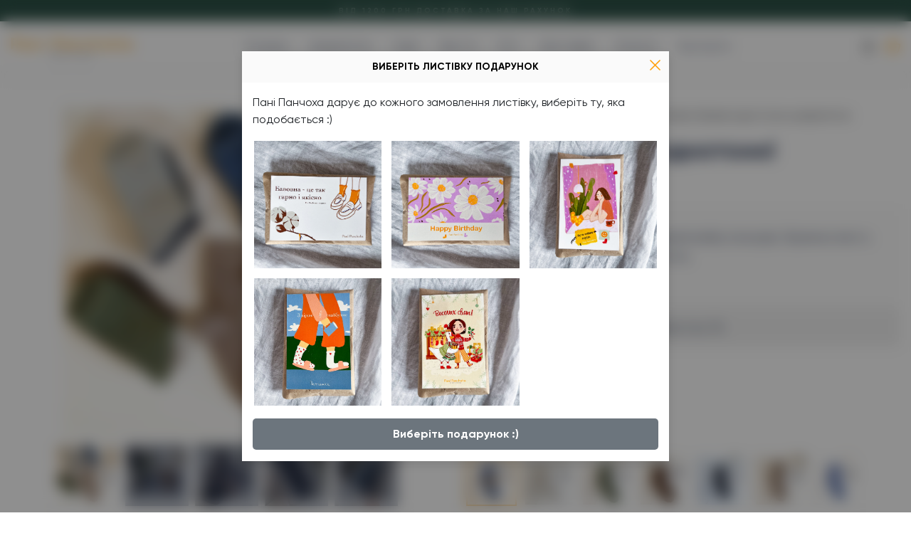

--- FILE ---
content_type: text/css
request_url: https://pani-panchoha.com/css/homepage.abf0a6d2.css
body_size: 1719
content:
.block-help{padding-bottom:15px}.block-help .items{-webkit-box-pack:justify;-webkit-justify-content:space-between;-ms-flex-pack:justify;justify-content:space-between}.block-help .items,.block-help .items .item{display:-webkit-box;display:-webkit-flex;display:-ms-flexbox;display:flex}.block-help .items .item{-webkit-box-orient:vertical;-webkit-box-direction:normal;-webkit-flex-direction:column;-ms-flex-direction:column;flex-direction:column;width:30%}.block-help .items .item .image{display:inline-block;padding:30px 0;background-color:rgba(255,161,13,.6);-webkit-border-radius:3px;border-radius:3px;text-align:center}.block-help .items .item .image svg{width:50px;height:50px}.block-help .items .item .image svg path{fill:#333}.block-help .items .item .text{margin-top:10px;text-align:center;font-size:12px}.block-instagram{cursor:pointer;height:46px;background:url(../img/background.24039ca3.jpg) no-repeat 50%;background-size:cover;color:#fff}.block-instagram .elements{display:-webkit-box;display:-webkit-flex;display:-ms-flexbox;display:flex;-webkit-box-align:center;-webkit-align-items:center;-ms-flex-align:center;align-items:center;-webkit-box-pack:center;-webkit-justify-content:center;-ms-flex-pack:center;justify-content:center;height:100%}.block-instagram .elements .image{margin-right:8px}.block-instagram .elements .text .follow-me{font-size:14px;line-height:16px}.block-instagram .elements .text .counter{display:inline-block;height:16px;padding:1px 8px;background-color:#fff;font-size:12px;line-height:15px;-webkit-border-radius:20px;border-radius:20px}.block-instagram .elements .text .counter span{background:-webkit-linear-gradient(90.85deg,#8f41af -4.59%,#ed5a48 104.18%);-webkit-background-clip:text;-webkit-text-fill-color:rgba(0,0,0,0)}.label[data-v-bc1fe426]{display:-webkit-box;display:-webkit-flex;display:-ms-flexbox;display:flex;-webkit-box-align:center;-webkit-align-items:center;-ms-flex-align:center;align-items:center;border:2.5px solid #f7f8f9;-webkit-border-radius:9px;border-radius:9px;font-weight:700}.label .counter[data-v-bc1fe426]{padding:0 6px}.mobile-logo-instagram[data-v-6773a50b]{display:-webkit-box;display:-webkit-flex;display:-ms-flexbox;display:flex;-webkit-box-align:center;-webkit-align-items:center;-ms-flex-align:center;align-items:center;padding:15px 15px 0 15px}.mobile-logo-instagram>.logo[data-v-6773a50b]{-webkit-box-flex:1;-webkit-flex:1 0 auto;-ms-flex:1 0 auto;flex:1 0 auto}.mobile-logo-instagram>.logo img[data-v-6773a50b]{height:25px}.page-homepage{display:-webkit-box;display:-webkit-flex;display:-ms-flexbox;display:flex;-webkit-box-orient:vertical;-webkit-box-direction:normal;-webkit-flex-flow:column;-ms-flex-flow:column;flex-flow:column}.page-homepage .order-1{-webkit-box-ordinal-group:2;-webkit-order:1;-ms-flex-order:1;order:1}.page-homepage .order-2{-webkit-box-ordinal-group:3;-webkit-order:2;-ms-flex-order:2;order:2}.page-homepage .order-3{-webkit-box-ordinal-group:4;-webkit-order:3;-ms-flex-order:3;order:3}.page-homepage .order-4{-webkit-box-ordinal-group:5;-webkit-order:4;-ms-flex-order:4;order:4}.page-homepage .order-5{-webkit-box-ordinal-group:6;-webkit-order:5;-ms-flex-order:5;order:5}.page-homepage .order-6{-webkit-box-ordinal-group:7;-webkit-order:6;-ms-flex-order:6;order:6}.page-homepage .order-7{-webkit-box-ordinal-group:8;-webkit-order:7;-ms-flex-order:7;order:7}.page-homepage .order-8{-webkit-box-ordinal-group:9;-webkit-order:8;-ms-flex-order:8;order:8}.page-homepage .order-9{-webkit-box-ordinal-group:10;-webkit-order:9;-ms-flex-order:9;order:9}.page-homepage .order-10{-webkit-box-ordinal-group:11;-webkit-order:10;-ms-flex-order:10;order:10}.page-homepage .order-11{-webkit-box-ordinal-group:12;-webkit-order:11;-ms-flex-order:11;order:11}.page-homepage .order-12{-webkit-box-ordinal-group:13;-webkit-order:12;-ms-flex-order:12;order:12}.page-homepage .order-13{-webkit-box-ordinal-group:14;-webkit-order:13;-ms-flex-order:13;order:13}.page-homepage .order-14{-webkit-box-ordinal-group:15;-webkit-order:14;-ms-flex-order:14;order:14}.page-homepage .order-15{-webkit-box-ordinal-group:16;-webkit-order:15;-ms-flex-order:15;order:15}.page-homepage .order-16{-webkit-box-ordinal-group:17;-webkit-order:16;-ms-flex-order:16;order:16}.page-homepage .order-17{-webkit-box-ordinal-group:18;-webkit-order:17;-ms-flex-order:17;order:17}.page-homepage .order-18{-webkit-box-ordinal-group:19;-webkit-order:18;-ms-flex-order:18;order:18}.page-homepage .order-19{-webkit-box-ordinal-group:20;-webkit-order:19;-ms-flex-order:19;order:19}.page-homepage .order-20{-webkit-box-ordinal-group:21;-webkit-order:20;-ms-flex-order:20;order:20}.slider-big{position:relative;height:329px}@media screen and (max-width:767px){.slider-big{cursor:pointer;height:150px;margin:15px;-webkit-border-radius:3px;border-radius:3px}}@media screen and (max-width:767px){.slider-big>.container{padding:0}}.slider-big>.container>.slider-content{cursor:pointer}@media screen and (max-width:767px){.slider-big>.container>.slider-content{padding:0 15px}}.slider-big>.container>.slider-content .row-content{height:329px}@media screen and (max-width:767px){.slider-big>.container>.slider-content .row-content{height:150px}}.slider-big>.container>.slider-content .row-content .description{margin-bottom:50px;line-height:45px;font-size:21px;font-weight:500;color:#000}@media screen and (max-width:767px){.slider-big>.container>.slider-content .row-content .description{margin:15px 0;line-height:21px;letter-spacing:.1em;text-align:center;font-size:12px;text-transform:uppercase}}@media screen and (max-width:767px){.slider-big>.container>.slider-content .row-content .description .title{display:none}}.slider-big>.container>.slider-content .row-content .description .full h1{display:inline-block;padding:0;font-size:21px}@media screen and (max-width:767px){.slider-big>.container>.slider-content .row-content .description .full h1{font-size:12px}}.slider-big>.container>.slider-content .row-content .btn-view{position:relative;display:inline-block;height:50px;padding:0 35px;line-height:46px;background-color:rgba(0,0,0,0);border:2px solid #ffa10d;-webkit-border-radius:5px;border-radius:5px;z-index:0;-webkit-transition:color .4s;-o-transition:color .4s;transition:color .4s;font-weight:500}@media screen and (max-width:767px){.slider-big>.container>.slider-content .row-content .btn-view{display:block;height:27px;width:100px;margin:0 auto;padding:0;line-height:25px;text-align:center;font-size:12px;color:#fff;background-color:#ffa10d;border:none;-webkit-border-radius:0;border-radius:0}}.slider-big>.container>.slider-content .row-content .btn-view:hover{color:#fff}.slider-big>.container>.slider-content .row-content .btn-view:hover:after{width:100%}.slider-big>.container>.slider-content .row-content .btn-view:after{content:"";position:absolute;top:0;left:0;width:0;height:100%;background-color:#ffa10d;z-index:-1;-webkit-transition:width .3s;-o-transition:width .3s;transition:width .3s}.slider-big>.container>.slider-content .row-content .btn-view:before{content:"";display:none;position:absolute;top:0;left:0;width:100%;height:100%;background:rgba(0,0,0,.06);-webkit-filter:blur(1px);filter:blur(1px)}@media screen and (max-width:767px){.slider-big>.container>.slider-content .row-content .btn-view:before{display:block}}.catalog-items{display:-webkit-box;display:-webkit-flex;display:-ms-flexbox;display:flex;-webkit-box-orient:vertical;-webkit-box-direction:normal;-webkit-flex-direction:column;-ms-flex-direction:column;flex-direction:column;padding:0 15px}.catalog-items .sub-category-title{margin-bottom:10px;font-size:20px;font-weight:700}.catalog-items .sub-category-items{-webkit-box-pack:justify;-webkit-justify-content:space-between;-ms-flex-pack:justify;justify-content:space-between;-webkit-box-orient:horizontal;-webkit-flex-flow:row wrap;-ms-flex-flow:row wrap;flex-flow:row wrap}.catalog-items .sub-category-items,.catalog-items a{display:-webkit-box;display:-webkit-flex;display:-ms-flexbox;display:flex;-webkit-box-direction:normal}.catalog-items a{-webkit-box-orient:vertical;-webkit-flex-direction:column;-ms-flex-direction:column;flex-direction:column;-webkit-box-align:center;-webkit-align-items:center;-ms-flex-align:center;align-items:center;-webkit-box-pack:center;-webkit-justify-content:center;-ms-flex-pack:center;justify-content:center;margin-right:15px;margin-bottom:15px}.catalog-items a:nth-child(4n+4){margin-right:0}.catalog-items a .image{margin-bottom:5px}.catalog-items a .image img{max-width:56px;-webkit-border-radius:3px;border-radius:3px}

--- FILE ---
content_type: text/css
request_url: https://pani-panchoha.com/css/blocks~product.07128e4b.css
body_size: 924
content:
.word-limit .dots{cursor:pointer;font-weight:600}.review-one{position:relative;min-height:277px;padding-top:150px;text-align:center}@media screen and (max-width:767px){.review-one{min-height:auto;padding-top:0}}.review-one .profile{position:absolute;top:0;left:50%;margin-left:-130px;margin-bottom:15px}@media screen and (max-width:767px){.review-one .profile{position:relative;top:0;left:0;margin:0}}@media screen and (max-width:767px){.review-one .profile .picture{text-align:left}}.review-one .profile .picture img{width:260px}@media screen and (max-width:767px){.review-one .profile .picture img{width:130px}}.review-one .information{min-height:286px;padding:120px 14px 0 14px;border:2px solid rgba(255,161,13,.4);text-align:left}@media screen and (max-width:767px){.review-one .information{min-height:auto;padding-top:15px;padding-left:0;padding-right:0;border:none}}.review-one .information .link{margin-bottom:10px;text-align:center}@media screen and (max-width:767px){.review-one .information .link{text-align:left}}.review-one .information .link a{font-weight:700}.review-one .information .description{margin-bottom:10px}@media screen and (max-width:767px){.review-one .information .description{margin-bottom:0;font-size:14px}}main .content-wrapper .content-page .reviews-list{background-color:rgba(0,0,0,0)}main .content-wrapper .content-page .reviews-list ::-webkit-scrollbar{display:none}@media screen and (max-width:767px){main .content-wrapper .content-page .reviews-list{padding-left:15px;padding-right:15px}}main .content-wrapper .content-page .reviews-list.product-view-block{background-color:rgba(0,0,0,0)}@media screen and (max-width:767px){main .content-wrapper .content-page .reviews-list>.container{padding:0}}main .content-wrapper .content-page .reviews-list>.container h2{padding-top:53px;padding-bottom:0;text-align:left}@media screen and (max-width:767px){main .content-wrapper .content-page .reviews-list>.container h2{padding:15px 0 0 0;font-size:20px;text-align:left}}main .content-wrapper .content-page .reviews-list>.container h3{margin:0 0 53px 0;font-size:20px}@media screen and (max-width:767px){main .content-wrapper .content-page .reviews-list>.container h3{padding:5px 0 15px 0;font-size:16px}}main .content-wrapper .content-page .reviews-list .swiper-container{padding:0 5px}@media screen and (max-width:767px){main .content-wrapper .content-page .reviews-list .swiper-container{padding:0}}main .content-wrapper .content-page .reviews-list .swiper-container .swiper-wrapper .swiper-slide:last-child{margin-right:0!important}main .content-wrapper .content-page .reviews-list .pagination{display:-webkit-box;display:-webkit-flex;display:-ms-flexbox;display:flex;-webkit-box-align:center;-webkit-align-items:center;-ms-flex-align:center;align-items:center;-webkit-box-pack:center;-webkit-justify-content:center;-ms-flex-pack:center;justify-content:center;padding-top:15px}main .content-wrapper .content-page .reviews-list .pagination .swiper-pagination{position:relative}main .content-wrapper .content-page .reviews-list .pagination .swiper-pagination .swiper-pagination-bullet{outline:none}main .content-wrapper .content-page .reviews-list .pagination .swiper-pagination .swiper-pagination-bullet:not(:last-child){margin-right:5px}main .content-wrapper .content-page .reviews-list .pagination .swiper-pagination .swiper-pagination-bullet.swiper-pagination-bullet-active{background:rgba(255,161,13,.8)}.cart-total-amount{display:-webkit-box;display:-webkit-flex;display:-ms-flexbox;display:flex;-webkit-box-align:center;-webkit-align-items:center;-ms-flex-align:center;align-items:center;-webkit-box-pack:center;-webkit-justify-content:center;-ms-flex-pack:center;justify-content:center;-webkit-box-orient:horizontal;-webkit-box-direction:normal;-webkit-flex-flow:row;-ms-flex-flow:row;flex-flow:row;font-weight:600;font-size:27px;color:#2b3855}.cart-total-amount.cart-total-amount-with-discount{font-size:27px}@media screen and (max-width:767px){.cart-total-amount.cart-total-amount-with-discount{font-size:24px}}.cart-total-amount.cart-total-amount-with-discount .price-normal{margin-right:15px;text-decoration:line-through;-webkit-text-decoration-color:#f44336;text-decoration-color:#f44336;font-size:20px}@media screen and (max-width:767px){.cart-total-amount.cart-total-amount-with-discount .price-normal{margin-right:10px;font-size:18px}}

--- FILE ---
content_type: text/css
request_url: https://pani-panchoha.com/css/customer~others.350eef9c.css
body_size: 1520
content:
.slider-big{position:relative;height:329px}@media screen and (max-width:767px){.slider-big{cursor:pointer;height:150px;margin:15px;-webkit-border-radius:3px;border-radius:3px}}@media screen and (max-width:767px){.slider-big>.container{padding:0}}.slider-big>.container>.slider-content{cursor:pointer}@media screen and (max-width:767px){.slider-big>.container>.slider-content{padding:0 15px}}.slider-big>.container>.slider-content .row-content{height:329px}@media screen and (max-width:767px){.slider-big>.container>.slider-content .row-content{height:150px}}.slider-big>.container>.slider-content .row-content .description{margin-bottom:50px;line-height:45px;font-size:21px;font-weight:500;color:#000}@media screen and (max-width:767px){.slider-big>.container>.slider-content .row-content .description{margin:15px 0;line-height:21px;letter-spacing:.1em;text-align:center;font-size:12px;text-transform:uppercase}}@media screen and (max-width:767px){.slider-big>.container>.slider-content .row-content .description .title{display:none}}.slider-big>.container>.slider-content .row-content .description .full h1{display:inline-block;padding:0;font-size:21px}@media screen and (max-width:767px){.slider-big>.container>.slider-content .row-content .description .full h1{font-size:12px}}.slider-big>.container>.slider-content .row-content .btn-view{position:relative;display:inline-block;height:50px;padding:0 35px;line-height:46px;background-color:rgba(0,0,0,0);border:2px solid #ffa10d;-webkit-border-radius:5px;border-radius:5px;z-index:0;-webkit-transition:color .4s;-o-transition:color .4s;transition:color .4s;font-weight:500}@media screen and (max-width:767px){.slider-big>.container>.slider-content .row-content .btn-view{display:block;height:27px;width:100px;margin:0 auto;padding:0;line-height:25px;text-align:center;font-size:12px;color:#fff;background-color:#ffa10d;border:none;-webkit-border-radius:0;border-radius:0}}.slider-big>.container>.slider-content .row-content .btn-view:hover{color:#fff}.slider-big>.container>.slider-content .row-content .btn-view:hover:after{width:100%}.slider-big>.container>.slider-content .row-content .btn-view:after{content:"";position:absolute;top:0;left:0;width:0;height:100%;background-color:#ffa10d;z-index:-1;-webkit-transition:width .3s;-o-transition:width .3s;transition:width .3s}.slider-big>.container>.slider-content .row-content .btn-view:before{content:"";display:none;position:absolute;top:0;left:0;width:100%;height:100%;background:rgba(0,0,0,.06);-webkit-filter:blur(1px);filter:blur(1px)}@media screen and (max-width:767px){.slider-big>.container>.slider-content .row-content .btn-view:before{display:block}}.button-default{cursor:pointer;position:relative;display:-webkit-inline-box;display:-webkit-inline-flex;display:-ms-inline-flexbox;display:inline-flex;-webkit-box-align:center;-webkit-align-items:center;-ms-flex-align:center;align-items:center;-webkit-box-pack:center;-webkit-justify-content:center;-ms-flex-pack:center;justify-content:center;height:44px;padding:0 46px;-webkit-border-radius:5px;border-radius:5px;background-color:#ffa10d;font-weight:600;color:#fff}@media screen and (max-width:767px){.button-default{width:100%}}.button-default.button-default-loading{pointer-events:none;background-color:#ca810e}.button-default.button-default-loading-success{pointer-events:none}.button-default.disabled{pointer-events:none;background-color:#6c757d}.button-default.big{height:56px}.button-default.grey{background-color:#eaeaed;color:#858585}.button-default.grey:hover{background-color:#c4c6d0;color:#fff}form.form-responsive .group-empty{display:none!important}form.form-responsive .form-group-rows{display:-webkit-box;display:-webkit-flex;display:-ms-flexbox;display:flex;-webkit-box-orient:horizontal;-webkit-box-direction:normal;-webkit-flex-flow:row wrap;-ms-flex-flow:row wrap;flex-flow:row wrap}form.form-responsive .form-group-rows .form-group{margin-right:10px}form.form-responsive .form-group{display:-webkit-box;display:-webkit-flex;display:-ms-flexbox;display:flex;-webkit-box-align:center;-webkit-align-items:center;-ms-flex-align:center;align-items:center;margin-bottom:10px}@media screen and (max-width:767px){form.form-responsive .form-group{-webkit-box-orient:vertical;-webkit-box-direction:normal;-webkit-flex-direction:column;-ms-flex-direction:column;flex-direction:column}}form.form-responsive .form-group .col-form-label{-webkit-box-flex:1;-webkit-flex:1 0 auto;-ms-flex:1 0 auto;flex:1 0 auto;padding-bottom:0}@media screen and (max-width:767px){form.form-responsive .form-group .col-form-label{-webkit-box-flex:1;-webkit-flex:auto;-ms-flex:auto;flex:auto;width:100%;font-size:13px}}form.form-responsive .form-group .col-form-input{display:-webkit-box;display:-webkit-flex;display:-ms-flexbox;display:flex;-webkit-box-align:center;-webkit-align-items:center;-ms-flex-align:center;align-items:center;width:500px}@media screen and (max-width:767px){form.form-responsive .form-group .col-form-input{width:100%}}form.form-responsive .form-group .col-form-input .v-select .vs__dropdown-toggle{width:100%}form.form-responsive .form-group .col-form-input .v-select .vs__dropdown-menu .vs__dropdown-option--highlight,form.form-responsive .form-group .col-form-input .v-select .vs__dropdown-menu .vs__dropdown-option--selected{background:#ffa10d;color:#fff}form.form-responsive .form-group-radios{padding:10px;background-color:#f1f2f5;-webkit-border-radius:6px;border-radius:6px;margin-bottom:10px}form.form-responsive .form-group-radios .form-check-label{margin-bottom:10px;border:2px solid rgba(0,0,0,0)}form.form-responsive .form-group-radios .form-check-label.active{border:2px solid #ffa10d;-webkit-border-radius:5px;border-radius:5px}form.form-responsive .form-group-radios .form-group{display:-webkit-box;display:-webkit-flex;display:-ms-flexbox;display:flex;-webkit-box-align:center;-webkit-align-items:center;-ms-flex-align:center;align-items:center;-webkit-box-orient:horizontal;-webkit-box-direction:normal;-webkit-flex-flow:row;-ms-flex-flow:row;flex-flow:row;padding:0;text-align:left}form.form-responsive .form-group-radios .form-group.form-check{margin-bottom:10px}form.form-responsive .form-group-radios .form-group.form-check .radio{margin-right:10px;min-width:12px}form.form-responsive .form-group-radios .form-group.form-check .form-check-label{margin:0}@media screen and (max-width:767px){form.form-responsive .form-group-radios .form-group.form-check .form-check-label{font-size:14px}}form.form-responsive .form-group-radios .form-group.form-check .form-check-label.form-label-complex{display:-webkit-box;display:-webkit-flex;display:-ms-flexbox;display:flex;-webkit-box-align:center;-webkit-align-items:center;-ms-flex-align:center;align-items:center}form.form-responsive .form-group-radios .form-group.form-check .form-check-label.form-label-complex .image{position:relative}form.form-responsive .form-group-radios .form-group.form-check .form-check-label.form-label-complex .image .price{position:absolute;top:0;right:5px;color:#fff;font-size:12px}form.form-responsive .form-group-radios .form-group.form-check .form-check-label.form-label-complex .image .available{position:absolute;right:5px;bottom:5px;display:-webkit-box;display:-webkit-flex;display:-ms-flexbox;display:flex;-webkit-box-align:center;-webkit-align-items:center;-ms-flex-align:center;align-items:center;-webkit-box-pack:center;-webkit-justify-content:center;-ms-flex-pack:center;justify-content:center;width:20px;height:20px;background-color:#ffa10d;-webkit-border-radius:50%;border-radius:50%;font-weight:700;font-size:12px;color:#fff}form.form-responsive .form-group-radios .form-group.form-check .form-check-label.form-label-complex .image img,form.form-responsive .form-group-radios .form-group.form-check .form-check-label.form-label-complex .quantity input{max-width:100px}form.form-responsive .form-group-radios .form-group.form-check .form-check-label.form-label-column{-webkit-box-orient:vertical;-webkit-box-direction:normal;-webkit-flex-flow:column nowrap;-ms-flex-flow:column nowrap;flex-flow:column nowrap}form.form-custom .form-group input{outline:0;-webkit-border-radius:0;border-radius:0}form.form-custom .form-group input.form-control[readonly]{background-color:#e9ecef!important}form.form-custom .form-group input:focus{background-color:rgba(0,0,0,0);-webkit-box-shadow:none;box-shadow:none}form.form-custom .form-group .input-change{position:relative}form.form-custom .form-group .input-change .change-link{cursor:pointer;position:absolute;display:-webkit-box;display:-webkit-flex;display:-ms-flexbox;display:flex;-webkit-box-align:center;-webkit-align-items:center;-ms-flex-align:center;align-items:center;top:0;right:15px;height:100%;text-decoration:underline}

--- FILE ---
content_type: application/javascript; charset=utf-8
request_url: https://pani-panchoha.com/js/app.0a0023d4.js
body_size: 38194
content:
(window["webpackJsonp"]=window["webpackJsonp"]||[]).push([["app"],{0:function(t,e,n){t.exports=n("56d7")},"0e5c":function(t,e,n){},1873:function(t,e){t.exports="[data-uri]"},"21b0":function(t,e,n){"use strict";e["a"]={functional:!0,render(t,e){const{_c:n,_v:a,data:r,children:o=[]}=e,{class:i,staticClass:s,style:c,staticStyle:l,attrs:u={},...d}=r;return n("svg",{class:[i,s],style:[c,l],attrs:Object.assign({xmlns:"http://www.w3.org/2000/svg",viewBox:"0 0 512 512",width:"512",height:"512"},u),...d},o.concat([n("circle",{attrs:{cx:"224",cy:"184",r:"8"}}),n("circle",{attrs:{cx:"288",cy:"184",r:"8"}}),n("path",{attrs:{d:"M392,216V152c0-74.991-61.01-136-136-136S120,77.009,120,152v32A40.068,40.068,0,0,0,152,223.2V291.35A40.052,40.052,0,0,0,128,328V488a8,8,0,0,0,8,8H376a8,8,0,0,0,8-8V328a40.052,40.052,0,0,0-24-36.65V255.2A40.068,40.068,0,0,0,392,216Zm-32,22.624V223.2a39.841,39.841,0,0,0,16-7.217V216A24.039,24.039,0,0,1,360,238.624ZM216,304h9.376A24.039,24.039,0,0,0,248,320v16H216Zm40-32a72.113,72.113,0,0,0,16-1.8V296a8.009,8.009,0,0,1-8,8H248a8.009,8.009,0,0,1-8-8V270.186A71.947,71.947,0,0,0,256,272Zm8,48a24.039,24.039,0,0,0,22.624-16H296v32H264Zm16-72a8,8,0,1,1,8,8A8.009,8.009,0,0,1,280,248Zm8-24a24,24,0,0,0-22.879,31.249A55.982,55.982,0,0,1,200,200V157.766l85.839-28.613L312,155.313V200a55.86,55.86,0,0,1-8.513,29.686A23.892,23.892,0,0,0,288,224ZM184.455,208H168V160h16v40A72.383,72.383,0,0,0,184.455,208Zm6.247-64H168.367a88,88,0,0,1,175.266,0H323.314l-29.657-29.657a8,8,0,0,0-8.187-1.932ZM328,200V160h16v48H327.539A72.356,72.356,0,0,0,328,200Zm-4.122,24H344v16H315.858A71.679,71.679,0,0,0,323.878,224ZM360,206.624V161.376a24,24,0,0,1,0,45.248ZM256,32A120.136,120.136,0,0,1,376,152v.022a39.82,39.82,0,0,0-16.256-7.263,104,104,0,0,0-207.488,0A39.814,39.814,0,0,0,136,152.022V152A120.136,120.136,0,0,1,256,32ZM136,184a24.039,24.039,0,0,1,16-22.624v45.248A24.039,24.039,0,0,1,136,184Zm32,40h20.128A72.378,72.378,0,0,0,224,264.472V288H168ZM144,400h32v80H144Zm40-16H144V328a24.027,24.027,0,0,1,24-24h32v40a8,8,0,0,0,8,8h40V480H192V392A8,8,0,0,0,184,384Zm152,96V400h32v80Zm32-152v56H328a8,8,0,0,0-8,8v88H264V352h40a8,8,0,0,0,8-8V304h32A24.027,24.027,0,0,1,368,328Zm-80-40V272a24.039,24.039,0,0,0,22.624-16H344v32Z"}})]))}}},3933:function(t,e,n){"use strict";e["a"]={functional:!0,render(t,e){const{_c:n,_v:a,data:r,children:o=[]}=e,{class:i,staticClass:s,style:c,staticStyle:l,attrs:u={},...d}=r;return n("svg",{class:[i,s],style:[c,l],attrs:Object.assign({xmlns:"http://www.w3.org/2000/svg",viewBox:"0 0 352 512"},u),...d},o.concat([n("path",{attrs:{d:"M242.72 256l100.07-100.07c12.28-12.28 12.28-32.19 0-44.48l-22.24-22.24c-12.28-12.28-32.19-12.28-44.48 0L176 189.28 75.93 89.21c-12.28-12.28-32.19-12.28-44.48 0L9.21 111.45c-12.28 12.28-12.28 32.19 0 44.48L109.28 256 9.21 356.07c-12.28 12.28-12.28 32.19 0 44.48l22.24 22.24c12.28 12.28 32.2 12.28 44.48 0L176 322.72l100.07 100.07c12.28 12.28 32.2 12.28 44.48 0l22.24-22.24c12.28-12.28 12.28-32.19 0-44.48L242.72 256z"}})]))}}},"42c1":function(t,e,n){},4360:function(t,e,n){"use strict";var a=n("2b0e"),r=n("2f62"),o=n("0759"),i=n.n(o),s=(n("4160"),n("c975"),n("a434"),n("159b"),function(){return{previousRoute:!1,savedPosition:0,loadingGlobal:!1,config:window.__INITIAL_STATE__.config||{},actions:window.__INITIAL_STATE__.actions||[],bodyClasses:[]}}),c={config:function(t){return t.config},actions:function(t){return t.actions},previousRoute:function(t){return t.previousRoute},loadingGlobal:function(t){return t.loadingGlobal}},l={setConfig:function(t,e){t.config=e},setActions:function(t,e){t.actions=e},setPreviousRoute:function(t,e){t.previousRoute=e},setSavedPosition:function(t,e){t.savedPosition=e},setLoadingGlobal:function(t,e){t.loadingGlobal=e},addBodyClass:function(t,e){"string"===typeof e&&(e=[e]),e.forEach((function(e){-1===t.bodyClasses.indexOf(e)&&t.bodyClasses.push(e)}))},removeBodyClass:function(t,e){"string"===typeof e&&(e=[e]),e.forEach((function(e){var n=t.bodyClasses.indexOf(e);n>-1&&t.bodyClasses.splice(n,1)}))}},u={namespaced:!0,state:s,getters:c,mutations:l},d=(n("c740"),n("a15b"),n("d3b7"),n("e25e"),n("96cf"),n("c964")),m=function(){return{searchInput:"",items:window.__INITIAL_STATE__.products||[],itemsFull:!1}},p={getItems:function(t){return t.items},getItemsFull:function(t){return t.itemsFull},getItemsCount:function(t){return void 0===t.items.length?0:t.items.length}},h={updateItems:function(t,e){t.itemsFull=e},setItems:function(t,e){t.items=e},updateAvailable:function(t,e){var n=t.items.findIndex((function(t){return parseInt(t.id)===parseInt(e.id)}));-1!==n&&(t.items[n].sizes=e.sizes,t.items[n].quantity=e.quantity,this._vm.$set(t.items,n,t.items[n]))}},f={doUpdateItems:function(t){var e=this;return Object(d["a"])(regeneratorRuntime.mark((function n(){var a;return regeneratorRuntime.wrap((function(n){while(1)switch(n.prev=n.next){case 0:return a=t.commit,n.next=3,e._vm.$api.get("/api/initial?edit").then((function(t){t.data.products&&a("updateItems",t.data.products)}));case 3:case"end":return n.stop()}}),n)})))()},updateAvailable:function(t,e){var n=this,a=t.commit;return new Promise((function(t,r){e?n._vm.$api.get("/api/products-available?ids="+e.join(",")).then((function(e){"OK"===e.data.status&&(e.data.data.forEach((function(t){return a("updateAvailable",t)})),t(e.data.data))})):r(new Error("Payload is empty."))}))}},g={namespaced:!0,state:m,getters:p,mutations:h,actions:f},v=function(){return{items:window.__INITIAL_STATE__.categories||[]}},_={getItems:function(t){return t.items},getItemsCount:function(t){return void 0===t.items.length?0:t.items.length}},y={updateItems:function(t,e){t.items=e}},k={namespaced:!0,state:v,getters:_,mutations:y},b=function(){return{cartProductWasAdded:!1,cartOpened:!1,cartItems:[],checkout:{name:"",lastname:"",phone:"",mail:"",delivery:"1",city:"_none_",stock:"_none_",comment:""}}},w={getProductWasAddedStatus:function(t){return t.cartProductWasAdded},getOpenedStatus:function(t){return t.cartOpened},getCartItems:function(t){return t.cartItems},getCartCount:function(t){return void 0===t.cartItems.length?0:t.cartItems.length},getCartCountTotal:function(t){var e=0;return 0===t.cartItems.length||t.cartItems.forEach((function(t){e+=t.quantity})),e},getCartTotal:function(t){var e=0;return 0===t.cartItems.length||t.cartItems.forEach((function(t){var n=t.product.price;t.product.isGift&&(n=0),t.size.price&&(n=t.size.price),e+=n*t.quantity})),e},getContentIds:function(t){var e=[];return t.cartItems.length>0&&t.cartItems.forEach((function(t){e.push({id:t.product.id,quantity:t.quantity})})),e},getContents:function(t){var e=[];return t.cartItems.length>0&&t.cartItems.forEach((function(t){e.push(t.product.id)})),e}},C={setCartItems:function(t,e){t.cartItems=e},cartOpenToggle:function(t){t.cartItems.length<=0||(t.cartOpened=!t.cartOpened)},cartProductWasAdded:function(t,e){t.cartProductWasAdded=e},cartProductWasAddedReset:function(t){t.cartProductWasAdded=!1},cartClose:function(t){t.cartOpened=!1},createItem:function(t,e){var n=-1;t.cartItems.forEach((function(t,a){t.product.id===e.product.id&&t.size.fid===e.size.fid&&(n=a)})),-1!==n?(t.cartItems[n].quantity=parseInt(t.cartItems[n].quantity)+e.quantity,this._vm.$set(t.cartItems,n,t.cartItems[n])):t.cartItems.unshift(e)},changeQuantityCartItem:function(t,e){t.cartItems[e.index].quantity=e.quantity,this._vm.$set(t.cartItems,e.index,t.cartItems[e.index])},deleteItem:function(t,e){t.cartItems.splice(e.index,1)},clear:function(t){t.cartItems=[]}},x={cartProductWasAdded:function(t,e){var n=t.commit;n("cartProductWasAdded",e)},cartOpenToggle:function(t){var e=t.commit;e("cartOpenToggle")},cartClose:function(t){var e=t.commit;e("cartClose")},changeQuantityCartItem:function(t,e){var n=t.commit;n("changeQuantityCartItem",e)},createCartItem:function(t,e){var n=t.commit;n("createItem",e)},deleteCartItem:function(t,e){var n=t.commit;n("deleteItem",e)},productAvailableUpdate:function(t){var e=this,n=t.state;return new Promise((function(t,a){if(n.cartItems.length>0){var r=[];n.cartItems.forEach((function(t){return r.push(t.product.id)})),e.dispatch("products/updateAvailable",r).then((function(e){t(e)}))["catch"]((function(t){a(t)}))}}))}},I={namespaced:!0,state:b,getters:w,mutations:C,actions:x},A=(n("b0c0"),function(){return{userData:{name:"",lastname:"",middlename:"",phone:"",mail:"",instagram:"",birthday:"",payment:"pre",delivery:"warehouse",deliveryStreet:"",deliveryHouse:"",deliveryPrivateHouse:!1,deliveryHousing:"",deliveryFlat:"",city:null,stock:null,stockString:"",notAddReceipt:!1},cities:[],stocks:[],stocksErrorLoad:!1}}),$={getUserData:function(t){return t.userData},getCities:function(t){return t.cities},getStocks:function(t){return t.stocks},stocksHasErrorWhenLoad:function(t){return t.stocksErrorLoad}},P={updateCheckoutData:function(t,e){t.userData=e},updateUserData:function(t,e){t.userData[e.name]=e.value},setCities:function(t,e){t.cities=e},setStocks:function(t,e){t.stocks=e},setStocksErrorLoadStatus:function(t,e){t.stocksErrorLoad=e}},S={saveCheckoutData:function(t,e){var n=this;t.commit;return new Promise((function(t,a){n._vm.$api.post("/api/checkoutData",e).then((function(e){"OK"===e.data.status?t(e.data):a(e.data)}))["catch"]((function(t){a(t)}))}))},getCheckoutData:function(t,e){var n=this,a=(t.getters,t.commit);return new Promise((function(t,r){n._vm.$api.get("/api/checkoutData?uuid="+e.uuid+"&lang="+e.locale,{headers:{Authorization:n.getters["user/tokenBearer"]}}).then((function(e){"OK"===e.data.status&&a("updateCheckoutData",e.data.data),t(e.data.data)}))["catch"]((function(t){r(t)}))}))},getCities:function(t){var e=this,n=t.commit;return new Promise((function(t,a){e._vm.$api.get("/api/cities?new",{timeout:6e4}).then((function(e){if(e.data&&e.data.length){var a=[];e.data.forEach((function(t){a.push({label:t.name,name:t.name,nameRu:t.nameRu,order:t.order,ref:t.ref})})),n("setCities",a),t(a)}else n("setCities",[]),t("empty")}))["catch"]((function(t){a(t)}))}))},getStocks:function(t,e){var n=this,a=t.commit;return new Promise((function(t,r){e&&"_none_"!==e.name&&e.label.length>0?n._vm.$api.get("/api/warehouses/"+e.ref,{timeout:6e4}).then((function(e){if(a("setStocksErrorLoadStatus",!1),e.data&&e.data.length){var n=[];e.data.forEach((function(t){n.push({label:t.name,name:t.name,nameRu:t.nameRu,order:0,ref:t.ref})})),a("setStocks",n),t(n)}else a("setStocks",[]),t("empty")}))["catch"]((function(e){a("setStocksErrorLoadStatus",!0),500===e.response.status?(a("setStocks",[]),t("error")):r(e)})):t("none")}))}},O={namespaced:!0,state:A,getters:$,mutations:P,actions:S},T=(n("99af"),n("4e82"),function(){return{token:"",profile:{},urlRedirectAfterAuth:!1,uuid:!1,ip:!1,orders:[]}}),z={isLoggedIn:function(t){return!!t.token},profile:function(t){return t.profile},profilePhone:function(t){return t.profile.title},positionName:function(t){return!(!t.profile.position||!t.profile.position.nameTranslit)&&t.profile.position.nameTranslit},isTeamMember:function(t){return t.profile.isTeamMember},urlRedirectAfterAuth:function(t){return t.urlRedirectAfterAuth},tokenBearer:function(t){return"Bearer ".concat(t.token)},getUuid:function(t){return t.uuid},getIp:function(t){return t.ip},getOrders:function(t){return t.orders}},L={setUrlRedirectAfterAuth:function(t,e){t.urlRedirectAfterAuth=e},setProfileItem:function(t,e){t.profile[e.name]=e.value},setProfile:function(t,e){t.profile=e},setToken:function(t,e){window.localStorage.setItem("customerToken",e),t.token=e},deleteToken:function(t){window.localStorage.removeItem("customerToken"),t.token=!1},setUuid:function(t,e){t.uuid=e},setIp:function(t,e){t.ip=e},setOrders:function(t,e){t.orders=e},setOrdersConcat:function(t,e){t.orders=t.orders.concat(e)},sortOrders:function(t){t.orders=t.orders.sort((function(t,e){return e.dateTime-t.dateTime}))}},R={updateOrders:function(t,e){var n=t.commit;n("setOrders",e)},login:function(t,e){var n=this,a=t.commit;return new Promise((function(t){a("setToken",e),t(e)})).then((function(){n.dispatch("user/profile")}))},logout:function(t){var e=t.getters,n=t.commit;this._vm.$api.get("/api/customer/logout",{headers:{Authorization:e.tokenBearer}}).then((function(){n("setProfile",{}),n("deleteToken")}))},profile:function(t){var e=t.getters,n=t.commit;this._vm.$api.get("/api/customer/profile",{headers:{Authorization:e.tokenBearer}}).then((function(t){"OK"===t.data.status&&n("setProfile",t.data.data)}))},saveProfile:function(t,e){var n=t.getters,a=t.commit;return this._vm.$api.post("/api/customer/profile",e,{headers:{Authorization:n.tokenBearer}}).then((function(t){"OK"===t.data.status&&a("setProfile",t.data.data)}))},like:function(t,e){var n=t.getters;t.commit;return this._vm.$api.post("/api/customer/like",{productId:e},{headers:{Authorization:n.tokenBearer}})},likeRemove:function(t,e){var n=t.getters;t.commit;return this._vm.$api["delete"]("/api/customer/like/"+e,{headers:{Authorization:n.tokenBearer}})},prepareUuid:function(t){var e=this,n=t.commit;return new Promise((function(t){var a=window.localStorage.getItem("uuid"),r={new:!1,uuid:a};a||(a=e._vm.$helpers.uuidv4(),window.localStorage.setItem("uuid",a),r["new"]=!0,r.uuid=a),n("setUuid",a),t(r)}))},newCustomer:function(t,e){var n=this,a=(t.commit,t.getters);t.dispatch;return new Promise((function(t,r){n._vm.$api.post("/api/customer/new",e,{headers:{Authorization:a.tokenBearer}}).then((function(e){return t(e)}))["catch"]((function(t){return r(t)}))}))}},D={namespaced:!0,state:T,getters:z,mutations:L,actions:R},E=function(){return{product:!1,category:!1}},j={getCurrentProduct:function(t){return t.product},getCurrentCategory:function(t){return t.category}},B={setCurrentProduct:function(t,e){t.product=e},setCurrentCategory:function(t,e){t.category=e}},H={namespaced:!0,state:E,getters:j,mutations:B},M=function(){return{name:"",parameters:{}}},V={name:function(t){return t.name},parameters:function(t){return t.parameters}},q={setName:function(t,e){t.name=e},setParameters:function(t,e){t.parameters=e},clearModal:function(t){t.name="",t.parameters={}}},F={close:function(t){var e=t.getters,n=t.commit;n("removeBodyClass",["modal-view","modal-view-"+e.name],{root:!0}),n("clearModal")}},U={namespaced:!0,state:M,getters:V,mutations:q,actions:F};a["default"].use(r["a"]);var Y=new r["a"].Store({state:u.state,getters:u.getters,mutations:u.mutations,modules:{products:g,categories:k,shoppingCart:I,checkoutCart:O,user:D,current:H,modal:U},strict:!0,plugins:[i()({predicate:["shoppingCart/cartOpenToggle","shoppingCart/cartClose","shoppingCart/createItem","shoppingCart/changeQuantityCartItem","shoppingCart/deleteItem","shoppingCart/clear","checkoutCart/updateUserData"]})]});Y.watch((function(t){return t.shoppingCart.cartItems}),(function(t){window.localStorage.setItem("shippingCart",JSON.stringify(t))}));e["a"]=Y},"56d7":function(t,e,n){"use strict";n.r(e);n("caad"),n("2532"),n("e260"),n("e6cf"),n("cca6"),n("a79d");var a=n("2b0e"),r=n("58ca"),o=n("4a7a"),i=n.n(o),s=n("7212"),c=n.n(s),l=n("1ad2"),u=n.n(l),d=n("3a60"),m=n.n(d),p=n("660e"),h=n("4eb5"),f=n.n(h),g=function(){var t=this,e=t.$createElement,a=t._self._c||e;return a("div",{attrs:{id:"app"}},[a("div",{ref:"modalCartItemDelete",staticClass:"modal-window",attrs:{id:"modalCartItemDelete"}},[a("div",{staticClass:"content text-center"},[a("div",{staticClass:"d-flex h-100 justify-content-center align-items-center flex-column"},[a("span",{domProps:{innerHTML:t._s(t.$t("cart_delete_confirm"))}}),a("div",{staticClass:"actions"},[a("a",{staticClass:"btn accept",attrs:{href:"#"},on:{click:function(e){return e.preventDefault(),t.cartItemDeleteEvent(e)}}},[t._v(t._s(t.$t("yes")))]),a("a",{staticClass:"btn cancel",attrs:{href:"#"},on:{click:function(e){return e.preventDefault(),t.cartCloseEvent(e)}}},[t._v(t._s(t.$t("no")))])])])])]),"sm"===t.$mq?a("div",{ref:"mobileMenu",staticClass:"mobile-menu",attrs:{id:"mobileMenu"},on:{click:function(e){return e.preventDefault(),t.mobileMenu(e)}}},[a("div",{staticClass:"items"},[a("div",{staticClass:"header"},[a("div",{staticClass:"container"},[a("div",{staticClass:"row"},[a("div",{staticClass:"col-3 text-left"},[a("div",{staticClass:"d-flex h-100 align-items-center justify-content-start"},[a("button",{staticClass:"navbar-toggler",attrs:{type:"button","data-toggle":"collapse","data-target":"#navbarToggleExternalContent","aria-controls":"navbarToggleExternalContent","aria-expanded":"false","aria-label":"Toggle navigation"},on:{click:function(e){return e.preventDefault(),t.menuClose(e)}}},[a("IconTimes",{staticClass:"mobile-menu-close"})],1)])]),a("div",{staticClass:"col-6 text-center"},[a("div",{staticClass:"d-flex h-100 align-items-center justify-content-center"},[a("div",{staticClass:"logo"},[a("router-link",{attrs:{to:t.localeRoute("index")}},[a("div",{staticClass:"img-wrap"},[a("img",{attrs:{src:n("1873"),alt:"",title:""}})])])],1)])]),a("div",{staticClass:"col-3 text-right"},[a("div",{staticClass:"d-flex h-100 align-items-center justify-content-end"},[a("ShoppingCart")],1)])])])]),a("ul",{staticClass:"menu-items list-unstyled"},[a("li",[a("router-link",{attrs:{to:t.localeRoute("index"),title:t.$t("home")},nativeOn:{click:function(e){return t.menuClose(e)}}},[t._v(t._s(t.$t("home")))])],1),a("li",[a("a",{staticClass:"link-text",attrs:{href:"#"}},[t._v(t._s(t.$t("socks")))]),a("ul",{staticClass:"dropdown list-unstyled"},[a("li",[a("router-link",{class:{active:"zhinochi"===t.activeCategoryPlug},attrs:{to:t.localeRoute({name:"plug",params:{plug:"zhinochi"}}),title:t.$t("women_socks")},nativeOn:{click:function(e){return t.menuClose(e)}}},[t._v(t._s(t.$t("women_socks")))])],1),a("li",[a("router-link",{class:{active:"cholovichi"===t.activeCategoryPlug},attrs:{to:t.localeRoute({name:"plug",params:{plug:"cholovichi"}}),title:t.$t("man_socks")},nativeOn:{click:function(e){return t.menuClose(e)}}},[t._v(t._s(t.$t("man_socks")))])],1),a("li",[a("router-link",{class:{active:"dityachi"===t.activeCategoryPlug},attrs:{to:t.localeRoute({name:"plug",params:{plug:"dityachi"}}),title:t.$t("children_socks")},nativeOn:{click:function(e){return t.menuClose(e)}}},[t._v(t._s(t.$t("children_socks")))])],1)])]),a("li",[a("router-link",{class:{active:"clothing"===t.activeCategoryPlug},attrs:{to:t.localeRoute({name:"plug",params:{plug:"clothing"}}),title:t.$t("odyag_full")},nativeOn:{click:function(e){return t.menuClose(e)}}},[t._v(t._s(t.$t("odyag_full")))]),a("ul",{staticClass:"dropdown list-unstyled"},[a("li",[a("router-link",{class:{active:"nyzhnya-bilyzna"===t.activeCategoryPlug},attrs:{to:t.localeRoute({name:"plug",params:{plug:"nyzhnya-bilyzna"}}),title:t.$t("whiteness")},nativeOn:{click:function(e){return t.menuClose(e)}}},[t._v(t._s(t.$t("whiteness")))])],1)])],1),a("li",[a("router-link",{class:{active:"shoes"===t.activeCategoryPlug},attrs:{to:t.localeRoute({name:"plug",params:{plug:"shoes"}}),title:t.$t("shoes")},nativeOn:{click:function(e){return t.menuClose(e)}}},[t._v(t._s(t.$t("shoes")))])],1),a("li",[a("router-link",{attrs:{to:t.localeRoute("delivery"),title:t.$t("delivery")},nativeOn:{click:function(e){return t.menuClose(e)}}},[t._v(t._s(t.$t("delivery")))])],1),a("li",[a("router-link",{attrs:{to:t.localeRoute("help"),title:t.$t("payment")},nativeOn:{click:function(e){return t.menuClose(e)}}},[t._v(t._s(t.$t("payment")))])],1),a("li",[a("router-link",{attrs:{to:t.localeRoute("contact"),title:t.$t("contact")},nativeOn:{click:function(e){return t.menuClose(e)}}},[t._v(t._s(t.$t("contact")))])],1)]),a("div",{staticClass:"footer"},[a("IconEnvelope"),t._v(" "+t._s(t.$store.getters.config.contact.mail)+" ")],1)])]):t._e(),a("div",{staticClass:"top-line-wrapper",class:{"winter-mode":t.$store.getters.config.winterMode}},[a("router-link",{attrs:{to:t.localeRoute("delivery")},nativeOn:{click:function(e){return t.$action.toStorage({type:"top_line_click"})}}},[a("div",{staticClass:"top-line"},[t._v(t._s(t.$t("delivery_free",{amount:t.$store.getters.config.order.freeDeliveryAmount})))])])],1),"sm"===t.$mq?a("ShoppingCartWasAdded"):t._e(),"sm"!==t.$mq?a("header",{class:t.classesTop},[a("div",{staticClass:"top mobile"},[a("ShoppingCartWasAdded"),a("div",{staticClass:"container"},[a("div",{staticClass:"row"},[a("div",{staticClass:"col-3 text-left"},[a("button",{staticClass:"navbar-toggler",attrs:{type:"button","data-toggle":"collapse","data-target":"#navbarToggleExternalContent","aria-controls":"navbarToggleExternalContent","aria-expanded":"false","aria-label":"Toggle navigation"},on:{click:function(e){return e.preventDefault(),t.menuOpen(e)}}},[a("IconBars",{staticClass:"icon-bars"})],1)]),a("div",{staticClass:"col-6 text-center"},["product"===t.$route.name?a("HeaderBackButton"):t._e(),"product"!==t.$route.name?a("div",{staticClass:"logo"},[a("a",{attrs:{href:"#",title:t.$t("logo_title")},on:{click:function(e){return e.preventDefault(),t.mobileLogoClick(e)}}},[a("div",{staticClass:"img-wrap"},[a("img",{attrs:{src:n("ed29"),alt:t.$t("logo_title"),title:t.$t("logo_title")}})])])]):t._e()],1),a("div",{staticClass:"col-3 text-right"},[a("div",{staticClass:"d-flex h-100 align-items-center justify-content-end"},[a("ShoppingCart"),a("ElementProfileHeader")],1)])])])],1),a("div",{staticClass:"top default"},[a("div",{staticClass:"container"},[a("div",{staticClass:"row"},[a("div",{staticClass:"col-6 col-sm-3"},[a("div",{staticClass:"logo"},[a("a",{attrs:{href:t.mobileLogoHref,title:t.$t("logo_title")},on:{click:function(e){return e.preventDefault(),t.mobileLogoClick(e)}}},[a("div",{staticClass:"img-wrap"},[a("img",{attrs:{src:n("ed29"),alt:t.$t("logo_title"),title:t.$t("logo_title")}})])])])]),a("div",{staticClass:"col-6 col-md-7 d-none d-sm-block col-menu-block"},[a("nav",{staticClass:"menu"},[a("ul",{staticClass:"list-inline main-items"},[a("li",{staticClass:"list-inline-item"},[a("router-link",{staticClass:"main-item-link",attrs:{to:t.localeRoute("index"),title:t.$t("pani_panchoha")}},[t._v(t._s(t.$t("home")))])],1),a("li",{staticClass:"list-inline-item",on:{mouseover:function(e){t.bigMenuOpened=!0},mouseleave:function(e){t.bigMenuOpened=!1}}},[a("a",{staticClass:"main-item-link",class:{active:["zhinochi","cholovichi","dityachi"].indexOf(t.activeCategoryPlug)>-1||!0===t.bigMenuOpened},attrs:{href:"#"}},[t._v(t._s(t.$t("socks")))]),a("div",{staticClass:"menu-big-categories align-items-center align-items-center"},[a("div",{staticClass:"list-menu-items"},[a("ul",[a("li",[a("router-link",{class:{active:"zhinochi"===t.activeCategoryPlug},attrs:{to:t.localeRoute({name:"plug",params:{plug:"zhinochi"}}),title:t.$t("women_socks")}},[t._v(t._s(t.$t("women_socks")))])],1),a("li",[a("router-link",{class:{active:"cholovichi"===t.activeCategoryPlug},attrs:{to:t.localeRoute({name:"plug",params:{plug:"cholovichi"}}),title:t.$t("man_socks")}},[t._v(t._s(t.$t("man_socks")))])],1),a("li",[a("router-link",{class:{active:"dityachi"===t.activeCategoryPlug},attrs:{to:t.localeRoute({name:"plug",params:{plug:"dityachi"}}),title:t.$t("children_socks")}},[t._v(t._s(t.$t("children_socks")))])],1),a("li",[a("router-link",{class:{active:"promo-novorichni-shkarpetky"===t.activeCategoryPlug},attrs:{to:t.localeRoute("promo-novorichni-shkarpetky"),title:t.$t("christmas_socks")}},[t._v(t._s(t.$t("christmas_socks")))])],1)])])])]),a("li",{staticClass:"list-inline-item"},[a("router-link",{staticClass:"main-item-link",class:{active:["clothing","nyzhnya-bilyzna"].indexOf(t.activeCategoryPlug)>-1},attrs:{to:t.localeRoute({name:"plug",params:{plug:"clothing"}}),title:t.$t("odyag_full")}},[t._v(t._s(t.$t("odyag")))]),a("div",{staticClass:"menu-big-categories align-items-center align-items-center"},[a("div",{staticClass:"list-menu-items"},[a("ul",[a("li",[a("router-link",{class:{active:"clothing"===t.activeCategoryPlug},attrs:{to:t.localeRoute({name:"plug",params:{plug:"clothing"}}),title:t.$t("odyag_full")}},[t._v(t._s(t.$t("odyag_full")))])],1),a("li",[a("router-link",{class:{active:"nyzhnya-bilyzna"===t.activeCategoryPlug},attrs:{to:t.localeRoute({name:"plug",params:{plug:"nyzhnya-bilyzna"}}),title:t.$t("whiteness_full")}},[t._v(t._s(t.$t("whiteness")))])],1)])])])],1),a("li",{staticClass:"list-inline-item"},[a("router-link",{staticClass:"main-item-link",class:{active:"shoes"===t.activeCategoryPlug},attrs:{to:t.localeRoute({name:"plug",params:{plug:"shoes"}}),title:t.$t("shoes")},nativeOn:{click:function(e){return t.menuClose(e)}}},[t._v(t._s(t.$t("shoes")))])],1),a("li",{staticClass:"list-inline-item"},[a("router-link",{staticClass:"main-item-link",attrs:{to:t.localeRoute("noski-optom"),title:t.$t("wholesale_socks")},nativeOn:{click:function(e){return t.menuClose(e)}}},[t._v(t._s(t.$t("wholesale_socks_short")))])],1),a("li",{staticClass:"list-inline-item"},[a("router-link",{staticClass:"main-item-link",attrs:{to:t.localeRoute("delivery"),title:t.$t("delivery")}},[t._v(t._s(t.$t("delivery")))])],1),a("li",{staticClass:"list-inline-item"},[a("router-link",{staticClass:"main-item-link",attrs:{to:t.localeRoute("help"),title:t.$t("payment")}},[t._v(t._s(t.$t("payment")))])],1),a("li",{staticClass:"list-inline-item"},[a("router-link",{staticClass:"main-item-link",attrs:{to:t.localeRoute("contact"),title:t.$t("contact")}},[t._v(t._s(t.$t("contact")))])],1)])])]),a("div",{staticClass:"col-6 col-sm-3 col-md-2"},[a("ShoppingCartWasAdded"),a("div",{staticClass:"header-icons"},[a("ElementLikeHeader"),a("ElementProfileHeader"),a("ShoppingCart")],1)],1)])])])]):t._e(),a("main",[a("div",{staticClass:"content-wrapper"},[a("router-view")],1),a("div",{staticClass:"section-instagram"},[a("Carousel")],1)]),a("footer",[a("div",{staticClass:"container h-100"},[a("div",{staticClass:"row h-100 justify-content-center align-items-center"},[a("div",{staticClass:"col-12 col-lg-9"},[a("ul",{staticClass:"list-inline footer-links"},[a("li",{staticClass:"list-inline-item"},[t._v("©2018-"+t._s((new Date).getFullYear())+" "+t._s(t.$t("allRightsReserved")))]),a("li",{staticClass:"list-inline-item"},[a("router-link",{attrs:{to:t.localeRoute("offerta"),title:t.$t("offerta")}},[t._v(t._s(t.$t("offerta")))])],1),a("li",{staticClass:"list-inline-item"},[a("router-link",{attrs:{to:t.localeRoute("personal-data"),title:t.$t("personalData")}},[t._v(t._s(t.$t("personalData")))])],1)])]),t._m(0)])])]),"sm"===t.$mq?a("BlockMobileHeader"):t._e(),"sm"===t.$mq&&-1===["cart","checkout","order-id","order-id-status","customer-orders-id-edit","customerProfileOrderActions","customer-orders-new","customer-orders"].indexOf(t.$route.name)?a("ElementShoppingCartIcon"):t._e(),t.$store.getters.loadingGlobal?a("ElementLoading"):t._e(),a("BlockModals"),a("Css")],1)},v=[function(){var t=this,e=t.$createElement,a=t._self._c||e;return a("div",{staticClass:"col-12 col-lg-3 text-right"},[a("div",{staticClass:"images"},[a("img",{staticClass:"visa",attrs:{src:n("c6d9"),alt:"Visa"}}),a("img",{attrs:{src:n("aa01"),alt:"MasterCard"}}),a("a",{attrs:{href:"https://dark-agency.com",target:"_blank",rel:"noopener",title:"Dark Agency - Разработка web сайтов"}},[a("div",{staticClass:"img-wrap",attrs:{"data-alt":"Dark Agency - Разработка web сайтов"}},[a("img",{attrs:{src:n("b4d4"),alt:"Dark Agency - Разработка web сайтов"}})])])])])}],_=n("cccf"),y=_["a"],k=(n("c3ab"),n("a1f7"),n("98ee"),n("2877")),b=Object(k["a"])(y,g,v,!1,null,null,null),w=b.exports,C=(n("c740"),n("45fc"),n("b0c0"),n("d3b7"),n("8c4f")),x=n("4360"),I=n("a925"),A={pani_panchoha:"Панi Панчоха",home:"Головна",socks:"Шкарпетки",women_socks:"Жіночі шкарпетки",women_socks_short:"Жіночі",man_socks:"Чоловічі шкарпетки",man_socks_short:"Чоловічі",children_socks:"Дитячі шкарпетки",children_socks_short:"Дитячі",product:"Товар",sizes:"Розміри",size:"Розмір",price:"Ціна",delivery_free:"Від {amount} грн доставка за наш рахунок",cart_delete_confirm:"Підтвердіть видалення товару<br>з кошика",yes:"Так",no:"Ні",accept:"Прийняти",cookie_line:"Наш веб-сайт використовує файли cookie. Якщо ви не змінили налаштування свого браузера, ви погоджуєтесь на це.",whiteness:"Білизна",whiteness_full:"Нижня білизна",delivery:"Доставка",delivery_service:"Сервіс доставки",payment:"Оплата",contact:"Контакти",contact_by_phone:"Підтримка телефоном",follow_instagram:"Стеж за нами в",categories:"Категорії",buy:"Придбати","Buy for {amount} ₴":"Купити за {amount} ₴",uah:"грн.",pcs:"шт.",back:"Назад",detail:"Детальніше",homepage_slider_title:"Подарункові набори шкарпеток",homepage_slider_view:"Переглянути подарункові набори",view:"Переглянути",logo_title:"Купити шкарпетки в Україні. Безкоштовна доставка. Ціни від виробника.",help_section:"Отримати допомогу",help_section_desc:"Якщо у вас виникли питання, заповніть форму нижче і Пані Панчошка зв’яжеться з вами найближчим часом і відповість на всі ваші питання.",help_section_success:"Повідомлення було успішно відправлено, незабаром Пані Панчоха зв'яжеться з вами.",help_section_error:"Сталася помилка, будь ласка, повторіть ваш запит",your_name:"Ваше ім'я",your_phone:"Ваш телефон",message:"Повідомлення",send:"Надіслати",christmas_socks:"Новорічні шкарпетки",christmas_socks_short:"Новорічні",christmas_socks_description:"Широкий вибір новорічних шкарпеток на подарунок. Яскраве пакування та новорічна листівка в подарунок. Замовлення від {amount} грн доставляємо безкоштовно.",select:"Вибрати",count:"Кількість",count_small:"кіл-ть",available:"В наявності",total:"Підсумок",goto_back_cart:"Повернуться в кошик",goto_cart:"Перейти в кошик",goto_checkout:"Оформити замовлення",goto_checkout_min_count:"Мінімальне замовлення 3 пари",continue_buy:"Продовжити покупки",category_empty:"По вашому запиту ми не знайшли носочки.",products:"Товари",product_loading:"Завантаження товару",product_similar:"Схожі товари",product_number:"Номер товара",product_sizes_available:"Розміри в наявності",product_select_color:"Вибери колір",product_select_available:"За обраними параметрами є",product_to_cart:"До кошика",product_over:"Закінчився",product_in_cart:"Товар у кошику",product_was_added:"Додано",product_view:"Подивитися товар",products_notfound:"По вашому запиту ми не знайшли шкарпетки.",help_p1:"Для того щоб купити у Пані Панчохи товар, перше, що вам потрібно зробити - це сформувати замовлення через сайт використавши «кошик», із зазначенням моделей, розмірів і кількості.",help_p2:"Також ви можете це зробити як в телефонному режимі, так і написавши в Telegram. Пані Панчошка вам перетелефонує.",help_p3:"Або сформуйте замовлення онлайн на нашій сторінці",help_p4:"Пані Панчоха піклується про кожного з вас, пропонуючи різні способи оплати під час замовлення та в момент його отримання. Завдяки такому різноманіттю ви можете бути впевнені в безпечності онлайн-шопінгу. Обирайте найзручніший спосіб оплати та заощаджуйте свій час!",help_p5:"Безготівкова оплата при оформленні замовлення;",help_p6:"У зв’язку з тим, що за час роботи магазина були випадки, коли клієнти замовляли товар накладеним платежем і, навіть, не приходили на пошту його забирати, ми працюємо з накладеними платежами тільки по передплаті {amount} грн на карту, а решту суми можна оплатити у відділенні. Така передплата є гарантією отримання клієнтом товару. У разі якщо клієнт не отримує товар на протязі 5 днів з моменту його прибуття - товар повертається назад на наш склад і сплачений аванс не відшкодовується.",help_p7:"<b>Замовлення на суму до 200 грн відправляємо тільки по повній передплаті.</b>",help_p8:"Чому до 200 грн? Бо інакше вам буде не вигідно. Ви заплатите за доставку від 40 грн, а також за доставку грошей назад стягується комісія Нової Пошти (20 грн + 2% від суми оплати).",help_p9:"Приємних вам покупок.",delivery_p1:"Доставка здійснюється лише Новою Поштою протягом 1-3 робочих днів. Сума доставки на відділення вашого міста  за тарифами Нової пошти від 40 грн.",delivery_p2:"Будьте уважні! Посилки зберігаються у відділенні Нової пошти 5 днів, після чого відправляються назад.",delivery_p3:"Після відправки товару ми відправляємо вам повідомлення з трек-номером, який ви можете відстежити онлайн на сайті перевізника.",delivery_p4:"Повернення товару",delivery_p5:'Відповідно до Додатка №3 до Постанови Кабінету Міністрів України від 19.03.94 №172 «Про реалізацію окремих положень Закону України "Про захист прав споживачів"» натільну білизну і панчішно-шкарпеткові вироби віднесені до Переліку товарів належної якості, що не підлягають обміну (поверненню).',delivery_p6:"Як клієнтоорієнтований бренд Пані Панчоха хоче, щоб кожен клієнт лишився задоволеним, тому надає можливість, якщо протягом чотирнадцяти днів куплений товар не влаштовує Вас за розміром, фасоном або кольором, Ви, за умови, що товар не був у використанні, збережено його товарний вид, споживчі якості і цілісність упаковки, можете повернути його. Пані Панчоха повертає сплачені кошти, в разі повної відмови від замовлення, і, за бажанням, робить заміну товару на інший за Вашим вибором з оплатою замовлення до або після його виконання (доставку сплачує покупець).",delivery_free_left:"До безкоштовної дост. залишилося",checkout_title:"Оплата та доставка",checkout_loading:"Зачекайте, завантажуються дані",checkout_your_order:"Ваше замовлення",checkout_card_owner:"Ім’я власниці картки: ФОП Павленко В.О.",checkout_order_id:"Номер вашого замовлення",checkout_delivery_free:"Безкоштовна",checkout_delivery_price:"За тарифами нової пошти",checkout_prepayment_text:"Дякую за замовлення!<br>Залишилося зробити оплату:",checkout_postpayment_text:'Дякую за замовлення!<br>Оплатіть <strong>{amount} грн передплати</strong>, <br class="only-mobile">а решту суми оплатите у відділенні Нової пошти.',checkout_payed:"Я оплатив(ла)",checkout_pay:"Оплатити","Pay online":"Оплатити онлайн","or pay manually":"або оплатіть вручну",checkout_payed_help_text:"Після обробки замовлення менеджером, ви отримаєте смс на номер телефону з трек-номером на вказану поштову скриньку. <br>Зазвичай на це потрібно ~ 2 години.",checkout_select_city:"Виберіть ваше місто",checkout_enter_city:"Введіть назву міста",checkout_select_warehouse:"Виберіть склад доставки",checkout_enter_warehouse:"Введіть номер склада",checkout_select_hear_about_us:"Звідки ви про нас дізналися?",friends:"Друзі",other:"Інше",name:"Ім’я",last_name:"Прізвище",middle_name:"По батькові",full_name:"ПІБ",birthday:"День народження",phone:"Телефон",payment_variants:"Варіанти оплати",delivery_variants:"Варіанти доставки",delivery_variant:"Варіант доставки",new_mail:"Нова Пошта",'Delivery to the "New mail" office within 1-3 days. Sending 3 times a week: Monday, Wednesday, Friday.':'Доставка в відділення "Нова пошта" протягом 1-3 днів. Відправка 3 рази в тиждень: понеділок, середа, п\'ятниця.',new_mail_prepayment:"Нова Пошта",new_mail_prepayment_desc:"100% оплата на карту",prepayment:"Передоплата",new_mail_postpayment:"Нова Пошта",new_mail_postpayment_desc:"Наложений платіж з предплатой {amount} грн",postpayment:"Наложений платіж",city:"Місто","City not found.":"Місто не знайдено.",warehouse:"Склад доставки",city_warehouse:"Місто і склад доставки",order_notes:"Примітки до замовлення (необов’язково)",payed_status_success:"Дякую! Пані Панчоха побігла пакувати ваше замовлення ❤",approved_status_success:"Замовлення оброблено!",approved_status_description:"Номер для відстеження посилки через Нову Пошту:",homepage_title:"Купити шкарпетки в Україні. Безкоштовна доставка. Ціни від виробника.",homepage_description:"Бавовняні шкарпетки для чоловіків, жінок та дітей від Пані Панчохи. Однотонні та з принтами, короткі та довгі, теплі і тоненькі в подарункових упаковках. Безкоштовна доставка при замовленні від {amount} грн. Бавовняні шкарпетки для всієї сім’ї.",homepage_keys:"шкарпетки, жіночі, чоловічі, купити шкарпетки, online",delivery_description:"Доставка здійснюється лише Новою Поштою протягом 1-3 робочих днів. Сума доставки на відділення вашого міста  за тарифами Нової пошти від 40 грн.",help_title:"Як зробити замовлення",help_description:"Для того щоб купити у Пані Панчохи товар, перше, що вам потрібно зробити - це сформувати замовлення. Ви можете це зробити як в телефонному режимі, написавши в Telegram. Пані Панчошка вам перетелефонує. Або сформуйте замовлення онлайн на сайті з використанням «кошика», із зазначенням моделей, розмірів і кількості чи на сторінці https://www.instagram.com/pani_panchoha/",order:"Замовлення",order_view_info:"Замовлення",order_view_status:"Статус",order_view_loading:"Завантаження інформації про замовлення",order_view_loading_error:"Помилка завантаження замовлення",order_view_customer_info:"Інформація про замовника",order_comments:"<span>Увага.</span> У коментарі до платежу напишіть ваше прізвище та ім'я.",status_new:"Нове",status_payed:"Оплачено",status_approved:"Схвалено",status_cancel:"Скасовано",status_collected:"Зібрано",status_to_collect:"На збірку",status_sent:"Відправлено",universal_socks:"Універсальні шкарпетки",universal_socks_short:"Універсальні",universal_socks_description:"У Пані Панчоха великий вибір універсальних шкарпеток, для вас і вашої другої половинки. Безкоштовна доставка при замовленні від {amount} грн по всій Україні.",tag_description:"У Пані Панчоха великий вибір шкарпеток, для вас і вашої другої половинки. Безкоштовна доставка при замовленні від {amount} грн по всій Україні.",Reviews:"Відгуки",review:"відгук","review two":"відгуку","review many":"відгуків","View all {count} {review}":"Подивитися всі {count} {review}","View all reviews":"Подивитися усі відгуки","Customer reviews of Pani Panchokhi":"Відгуки клієнтів Пані Панчохи",review_from:"Відгук від",review_clients:"Відгуки клієнтів","Leave feedback":"Залишити відгук","Your Instagram login":"Ваш логін в Instagram","Your phone":"Ваш телефон","Enter your phone.":"Введіть свій телефон.","Review text":"Текст відгуку","You must specify the text of the review.":"Необхідно вказати текст відгуку.","Review added! Thanks":"Відгук доданий! Дякуємо",slider_big_first_line:"Сезон білих класичних шкарпеток розпочато!",slider_big_second_line:"<h1>Пані Панчоха</h1> має для вас спеціальну пропозицію",not_available:"Немає в наявності",see_more_question:"Дивитися ще?",universal_info:"Це універсальні шкарпетки, підходять для жінок і чоловіків.",offerta:"Договір оферти",offerta_description:"Договір оферти встановлює правила і порядок продажу Товарів через Інтернет-магазин, а також регулює відносини між Покупцем і Продавцем при продажі Товарів через Інтернет-магазин і надання послуг в зв'язку з таким продажем.",personalData:"Політика конфіденційності",personalData_description:"При акцепті Угоди Покупець надає свою згоду на збір і обробку його персональних даних а також інформацію про споживчі переваги і покупки в магазинах Продавця, відповідно до Закону України від 01 червня 2010 року №2297- VI «Про захист персональних даних».",allRightsReserved:"Всі права захищені",odyag:"Одяг",odyag_full:"Жіночий одяг",to_warehouse:"Доставка до складу",address:"Адреса",to_address:"Адресна доставка",delivery_address:"Адреса для доставки",delivery_free_only_warehouse:"Безкоштовна доставка тільки на відділення!",pay_card:"Безготівкова оплата при оформленні замовлення.",fop_vika:"ФОП Павленко В.О.",customer_logout:"Вихід",customer_login:"Авторизація",customer_login_success:"Ви авторизовані!",customer_phone:"Номер телефону",customer_confirm_code:"Введіть код з SMS",customer_profile_view:"Перегляд профілю",customer_profile:"Профіль",customer_profile_update:"Обновить профиль",customer_orders:"Замовлення",customer_orders_empty:"У вас поки немає замовлень, але це можна виправити :)",customer_favorites:"Обрані",customer_favorites_empty:"Зараз немає обраних, але ви можете легко їх додати :)",edit:"Изменить",create:"Створити",confirm:"Підтвердити",delete:"Видалити",amount:"Сума",date:"Дата",add_more:"Додати ще",order_loading_wait:"Завантаження замовлення, потрібно трохи почекати.",category:"Категорія",send_sms:"Надіслати повідомлення по смс",send_mail:"Надіслати повідомлення по mail",create_track_number:"Створити трек-номер",track_number:"Трек-номер",page_create_order:"Створення нового замовлення",page_edit_order:"Редагування замовлення",create_sale:"Створити продаж",updated:"Оновлено",created:"Створено",all:"Все",else:"Інші",image:"Зображення",none:"не вказано",order_amount:"Сума продажу",at_my_expense:"За мій рахунок",register_was_created:"Був створений регістр",registers_was_created:"Були створені регістри",register_empty_order:"Немає замовлень для створення регістра",register_error:"Помилка при створенні регістра",copy_url_done:"Посилання скопійоване в буфер!",street:"Вулиця",house:"Будинок",private_house:"Приватний будинок",housing:"Корпус",flat:"Квартира",shoes:"Взуття",cart:"Ваш кошик",plural_product_one:"товар",plural_product_two:"товара",plural_product_many:"товарів",load_more:"Завантажити ще",search:"Пошук",promocode:"Промокод",promocode_other:"Введіть інший промокод",discount:"Знижка",discount_by_promocode:"Знижка по промокоду",you_saved:"Ви заощадили",check:"Перевірити",business_name:"ФОП",business_inn:"ЄДРПОУ",wholesale_socks:"Шкарпетки оптом",wholesale_socks_short:"Опт",wholesale_socks_all:"Всім опт!",wholesale_socks_description:"Купити шкарпетки за оптовими цінами, розповідаю, як це зробити, кому і чому буде вигідно. В середньому, оптова вартість на 20% нижче за роздрібну.",wholesale_socks_keywords:"шкарпетки опт, шкарпетки купити оптом, шкарпетки дитячі оптом, шкарпетки купити оптом",catalog:"Каталог",important_information:"Важлива інформація",search_go:"Шукати",search_filters:"Фільтри",search_show_result:"Показати результати",vendor_code:"Артикул",manufacturer_country:"Країна виробник",china:"Китай",instagram_username:"Ім'я користувача",checkout_total:"Сума замовлення",to_pay:"До оплати",last_viewed_products:"Останні переглянуті",source:"Джерело",site:"Сайт",data:"Дані",manually:"Вручну",payment_status:"Статус платежу",payment_information:"Оплата була через сервіс {service}, статус платежу {status}, дата платежу {timestamp}","Enter number of warehouse":"Введіть номер складу","{number} thousand subscribers":"{number} тис. підписників","🤔 Little problem":"🤔 Маленька проблемка","There are only {count} pieces in stock.":"В наявності є тільки {count} шт.","Follow us on Instagram":"Слідкуй за нами в Instagram","Unpaid order":"Неоплачене замовлення","You created order №{number} for the amount of UAH {amount}, but did not pay.":"Ви створили замовлення №{number} на суму {amount} грн., але не оплатили.","You can pay now 😇":"Ви можете оплатити зараз 😇","Cancel the order":"Скасувати замовлення","The payment is being verified, it usually takes about 5 minutes.":"Платіж знаходиться на перевірці, зазвичай це займає близько 5-ти хвилин.",Loading:"Завантаження","Order was canceled":"Замовлення було скасовано","This order has been canceled, you can create a new order.":"Це замовлення скасовано, ви можете створити нове замовлення.","Your order has been collected and sent":"Ваше замовлення зібрано та надіслано","You can track your order via new mail:":"Ви можете відстежити своє замовлення за допомогою нової пошти:","I paid by card":"Я оплатив(ла) на карту","By bank card on the website":"Банківською картою на сайті","With Apple Pay, Google Pay, any Visa or MasterCard.":"За допомогою Apple Pay, Google Pay, будь якою банківською картою Visa або MasterCard.","Transfer to card":"Переказ на карту","Manual transfer by bank card number (PrivatBank). The card number will be sent via SMS.":"Переказ вручну за номером банківської карти (ПриватБанк). Номер карти прийде в смс повідомленні.",Description:"Опис","Wait, order is being created":"Зачекайте, створюється замовлення","Choose a gift card":"Виберіть листівку подарунок","Pani Panchoha gives a postcard to each order, choose the one you like :)":"Пані Панчоха дарує до кожного замовлення листівку, виберіть ту, яка подобається :)","Choose a gift :)":"Виберіть подарунок :)","I want this postcard :)":"Хочу цю листівку :)","Select delivery city":"Виберіть місто доставки","Select a delivery warehouse":"Виберіть склад доставки","Please fill in all red fields":"Заповніть всі червоні поля","Correct all mistakes":"Виправте всі помилки","Your cart is empty.":"Кошик порожній.","A pen":"Ручка",Promotions:"Акції","Promotional goods":"Акційні товари","Buy socks at a big discount. Free delivery.":"Купити шкарпетки із великою знижкою. Безкоштовна доставка.",'By clicking on the "Place an order" button, you agree to the terms':'Натискаючи на кнопку "Оформити замовлення", ви даєте повну згоду з умовами',"offer agreement":"договору оферти","Do not add a receipt to the parcel":"Не додавати чек до посилки","How to pay for order delivery?":"Як оплатити доставку замовлення?","You need to go to the site":"Потрібно перейти на сайт",'enter the track number of the parcel, then click on the link "Pay online". Track number of the parcel, you can see on the order page.':"ввести трек-номер посилки, далі клікнути на посилання «Сплатити онлайн». Трек-номер посилки, ви можете переглянути на сторінці замовлення.","The order was shipped without a receipt.":"Замовлення було відправлено без чека.","Name of bank":"Назва банку","Recipient code":"Код отримувача","Name of the recipient":"Найменування отримувача",Receipt:"Чек","Amount found":"Знайдено суму","An invoice was created for the order -":"Для замовлення було створено видаткову накладну -","Birthday date":"Дата народження",Tags:"Теги"},$={pani_panchoha:"Пани Панчоха",home:"Главная",socks:"Носки",women_socks:"Женские носки",women_socks_short:"Женские",man_socks:"Мужские носки",man_socks_short:"Мужские",children_socks:"Детские носки",children_socks_short:"Детские",product:"Товар",sizes:"Размеры",size:"Размер",price:"Цена",delivery_free:"От {amount} грн доставка за наш счет",cart_delete_confirm:"Подтвердите удаление товара<br>из корзины",yes:"Да",no:"Нет",accept:"Принять",cookie_line:"Наш сайт использует файлы cookie. Если вы не изменили настройки своего браузера, вы соглашаетесь на это.",whiteness:"Белье",whiteness_full:"Нижнее белье",delivery:"Доставка",delivery_service:"Сервис доставки",payment:"Оплата",contact:"Контакты",contact_by_phone:"Поддержка по телефону",follow_instagram:"Следи за нами в",categories:"Категории",buy:"Купить","Buy for {amount} ₴":"Купить за {amount} ₴",uah:"грн.",pcs:"шт.",back:"Назад",detail:"Подробнее",homepage_slider_title:"Подарочные наборы носков",homepage_slider_view:"Посмотреть подарочные наборы",view:"Посмотреть",logo_title:"Купить носки в Украине. Бесплатная доставка. Цены от производителя.",help_section:"Получить помощь",help_section_desc:"Если у вас возникли вопросы, заполните форму ниже и Пани Панчошка свяжется с вами в ближайшее время и ответит на все ваши вопросы.",help_section_success:"Сообщение было успешно отправлено, вскоре Пани Панчошка свяжется с вами.",help_section_error:"Ошибка, пожалуйста, повторите ваш запрос",your_name:"Ваше имя",your_phone:"Ваш телефон",message:"Cообщение",send:"Отправить",christmas_socks:"Новогодние носки",christmas_socks_short:"Новогодние",christmas_socks_description:"Широкий выбор новогодних носков на подарок. Яркая упаковка и новогодняя открытка в подарок. Заказ от {amount} грн доставляем бесплатно.",select:"Выбрать",count:"Количество",count_small:"кол-во",available:"В наличие",total:"Итог",goto_back_cart:"Вернутся в корзину",goto_cart:"Перейти в корзину",goto_checkout:"Оформить заказ",goto_checkout_min_count:"Минимальный заказ 3 пары",continue_buy:"Продолжить покупки",category_empty:"По вашему запросу мы не нашли носки.",products:"Товары",product_loading:"Загрузка товара",product_similar:"Похожие товары",product_number:"Номер товара",product_sizes_available:"Размеры в наличии",product_select_color:"Выбери цвет",product_select_available:"По выбранным параметрам доступно",product_to_cart:"В корзину",product_over:"Закончился",product_in_cart:"Товар в корзине",product_was_added:"Добавлено",product_view:"Посмотреть товар",products_notfound:"По вашему запросу мы не нашли носки.",help_p1:"Для того чтобы купить в Пани Панчошки товар, первое, что вам нужно сделать - это сформировать заказ через сайт использовав «корзину», с указанием моделей, размеров и количества.",help_p2:"Также заказ вы можете сделать в телефонном режиме, написав в Telegram. Пани Панчоха вам перезвонит.",help_p3:"Или сформируйте заказ онлайн на нашей странице",help_p4:"Пани Панчоха заботится о каждом из вас, предлагая различные способы оплаты при заказе и в момент его получения. Благодаря такому многообразию вы можете быть уверены в безопасности онлайн-шопинга. Выбирайте удобный способ оплаты и экономьте свое время!",help_p5:"Безналичная оплата при оформлении заказа;",help_p6:"В связи с тем, что за время работы магазина были случаи, когда клиенты заказывали товар наложенным платежом и даже не приходили на почту его забрать, мы работаем с наложенными платежами только по предоплате {amount} грн на карту, а оставшуюся сумму можно оплатить в отделении. Такая предоплата является гарантией получения клиентом товара. В случае если клиент не получает товар в течение 5 дней с момента его прибытия - товар возвращается обратно на наш склад и уплаченный аванс не возмещается.",help_p7:"<b>Заказ на сумму до 200 грн отправляем только по полной предоплате.</b>",help_p8:"Почему до 200 грн? Иначе вам будет не выгодно. Вы заплатите за доставку от 40 грн, а также за доставку денег обратно взимается комиссия Новой Почты (20 грн + 2% от суммы оплаты).",help_p9:"Приятных вам покупок :)",delivery_p1:"Доставка осуществляется только Новой Почтой в течение 1-3 рабочих дней. Сумма доставки на отделение вашего города по тарифам Новой почты от 40 грн.",delivery_p2:"Будьте внимательны! Посылки хранятся в отделении Новой почты 5 дней, после чего отправляются обратно.",delivery_p3:"После отправки товара мы отправляем вам сообщение с трек-номером, который можно отследить онлайн на сайте перевозчика.",delivery_p4:"Возврат товара",delivery_p5:'В соответствии с Приложением №3 к Постановлению Кабинета Министров Украины от 19.03.94 №172 «О реализации отдельных положений Закона Украины" О защите прав потребителей "» нательное белье и чулочно-носочные изделия отнесены в перечень товаров надлежащего качества, не подлежащих обмену (возврату ).',delivery_p6:"Как клиентоориентированный бренд Пани Панчоха хочет, чтобы каждый клиент остался доволен, поэтому предоставляет возможность, если в течение четырнадцати дней купленный товар не устраивает вас по размеру, фасону или цвету, вы, при условии, что товар не был в употреблении, сохранены его товарный вид, потребительские качества и целостность упаковки, можете вернуть его. Пани Панчоха возвращает уплаченные средства, в случае полного отказа от заказа, и, по желанию, производит замену товара на другой по вашему выбору с оплатой заказа до или после его выполнения (доставку оплачивает покупатель).",delivery_free_left:"До бесплатной дост. осталось",checkout_title:"Оплата и доставка",checkout_loading:"Подождите, загружаются данные",checkout_your_order:"Ваш заказ",checkout_card_owner:"Имя владельца карты: ФОП Павленко В.А.",checkout_order_id:"Номер вашего заказа",checkout_delivery_free:"Бесплатная",checkout_delivery_price:"По тарифам новой почты",checkout_prepayment_text:"Спасибо за заказ!<br>Осталось сделать оплату:",checkout_postpayment_text:'Спасибо заказ!<br>Оплатите <strong>{amount} грн предоплаты</strong>, <br class="only-mobile">а остальную сумму оплатите в отделении Новой почты.',checkout_payed:"Я оплатил(а)",checkout_pay:"Оплатить","Pay online":"Оплатить онлайн","or pay manually":"или оплатите вручную",checkout_payed_help_text:"После обработки заказа менеджером, вы получите смс на номер телефона с трек-номером на указанный почтовый ящик. <br>Обычно на это требуется ~ 2 часа.",checkout_select_city:"Выберите ваш город",checkout_enter_city:"Введите название города",checkout_select_warehouse:"Выберите склад доставки",checkout_enter_warehouse:"Введите номер склада",checkout_select_hear_about_us:"Откуда вы про нас узнали ?",friends:"Друзья",other:"Другое",name:"Имя",last_name:"Фамилия",middle_name:"Отчество",full_name:"ФИО",birthday:"День рождения",phone:"Телефон",new_mail:"Новая почта",'Delivery to the "New mail" office within 1-3 days. Sending 3 times a week: Monday, Wednesday, Friday.':'Доставка в отделение "Новая почта" в течение 1-3 дней. Отправка 3 раза в неделю: понедельник, среда, пятница.',payment_variants:"Варианты оплаты",delivery_variants:"Варианты доставки",delivery_variant:"Вариант доставки",new_mail_prepayment:"Новая почта",new_mail_prepayment_desc:"100% оплата на карту",prepayment:"Предоплата",new_mail_postpayment:"Новая Почта",new_mail_postpayment_desc:"Наложенный платеж з предоплатой {amount} грн",postpayment:"Наложенный платеж",city:"Город","City not found.":"Город не найден.",warehouse:"Склад доставки",city_warehouse:"Город и склад доставки",order_notes:"Примечания к заказу (необязательно)",payed_status_success:"Спасибо! Пани Панчоха побежала паковать ваш заказ ❤",approved_status_success:"Заказ обработан!",approved_status_description:"Номер для отслеживания посылки через Новую Почту:",homepage_title:"Купить носки в Украине. Бесплатная доставка. Цены от производителя.",homepage_description:"Хлопковые носки для мужчин, женщин и детей от Пани Панчохи. Однотонные и с принтами, короткие и длинные, теплые и тонкие в подарочных упаковках. Бесплатная доставка при заказе от {amount} грн. Хлопковые носки для всей семьи.",homepage_keys:"носки, женские, мужские, купить носки, online",delivery_description:"Доставка осуществляется только Новой Почтой в течение 1-3 рабочих дней. Сумма доставки на отделение вашего города по тарифам Новой почты от 40 грн.",help_title:"Как сделать заказ",help_description:"Для того чтобы купить в Пани Панчохи товар, первое, что вам нужно сделать - это сформировать заказ. Вы можете это сделать как в телефонном режиме, написав в Telegram. Пани Панчоха вам перезвонит. Или сформируйте заказ онлайн на сайте с использованием «корзины», с указанием моделей, размеров и количества или на странице https://www.instagram.com/pani_panchoha/",order:"Заказ",order_view_info:"Заказ",order_view_status:"Статус",order_view_loading:"Загрузка информации о заказе",order_view_loading_error:"Ошибка загрузки заказа",order_view_customer_info:"Информация о заказчике",order_comments:"<span>Внимание.</span> В комментарии к платежу напишите вашу фамилию и имя.",status_new:"Новый",status_payed:"Оплачен",status_approved:"Одобрен",status_cancel:"Отменен",status_collected:"Собран",status_to_collect:"На сборку",status_sent:"Отправлено",universal_socks:"Универсальные носки",universal_socks_short:"Универсальные",universal_socks_description:"У Пани Панчохи большой выбор универсальных носков, для вас и вашей второй половинки. Бесплатная доставка при заказе от {amount} грн по всей Украине.","Buy socks at a big discount. Free delivery.":"Купить носки со большой скидкой. Бесплатная доставка.",Reviews:"Отзывы",review:"отзыв","review two":"отзыва","review many":"отзывов","View all reviews":"Посмотреть все отзывы","View all {count} {review}":"Посмотреть все {count} {review}","Customer reviews of Pani Panchokhi":"Отзывы клиентов Пани Панчохи",review_from:"Отзыв от",review_clients:"Отзывы клиентов","Leave feedback":"Оставить отзыв","Your Instagram login":"Ваш логин в Instagram","Your phone":"Ваш телефон","Enter your phone.":"Введите свой телефон.","Review text":"Текст отзыва","You must specify the text of the review.":"Необходимо указать текст отзыва.","Review added! Thanks":"Отзыв добавлен! Спасибо",slider_big_first_line:"Сезон белых классических носков начался!",slider_big_second_line:"<h1>Пани Панчоха</h1> имеет для вас специальное предложение",not_available:"Нет в наличии",see_more_question:"Смотреть еще?",universal_info:"Это универсальные носки, подходят для женщин и мужчин.",offerta:"Договор оферты",offerta_description:"Договор оферты устанавливает правила и порядок продажи Товаров через Интернет-магазин, а также регулирует отношения между Покупателем и Продавцом при продаже Товаров через Интернет-магазин и предоставлении в связи с такой продажей услуг.",personalData:"Политика конфиденциальности",personalData_description:"При акцепте оферты Покупатель дает свое согласие на сбор и обработку его персональных данных, а также информации о потребительских предпочтениях и покупках в магазинах Продавца, согласно Закону Украины от 01 июня 2010 года №2297- VI «О защите персональных данных».",allRightsReserved:"Все права защищены",odyag:"Одежда",odyag_full:"Женская одежда",to_warehouse:"Доставка до склада",address:"Адрес",to_address:"Адресная доставка",delivery_address:"Адрес для доставки",delivery_free_only_warehouse:"Бесплатная доставка только на отделение!",pay_card:"Безналичная оплата при оформлении заказа.",fop_vika:"ФОП Павленко В.А.",customer_logout:"Выход",customer_login:"Авторизация",customer_login_success:"Вы авторизованы!",customer_phone:"Номер телефона",customer_confirm_code:"Введите код из SMS",customer_profile:"Профиль",customer_profile_view:"Просмотр профиля",customer_profile_update:"Обновить профиль",customer_orders:"Заказы",customer_orders_empty:"У вас пока нет заказов, но это можно исправить :)",customer_favorites:"Избранные",customer_favorites_empty:"Сейчас нет избранных, но вы можете легко их добавить :)",edit:"Изменить",create:"Создать",confirm:"Подтвердить",delete:"Удалить",amount:"Сумма",date:"Дата",add_more:"Добавить еще",order_loading_wait:"Загрузка заказа, нужно немного подождать.",category:"Категория",send_sms:"Отправить сообщение по смс",send_mail:"Отправить сообщение по mail",create_track_number:"Создать трек-номер",track_number:"Трек-номер",page_create_order:"Создание нового заказа",page_edit_order:"Редактирование заказа",create_sale:"Создать продажу",updated:"Изменено",created:"Создано",all:"Все",else:"Остальные",image:"Изображение",none:"не указан",order_amount:"Сумма продажи",at_my_expense:"За мой счет",register_was_created:"Был создан регистр",registers_was_created:"Были созданы регистры",register_empty_order:"Нет заказов для создания регистра",register_error:"Ошибка при создании регистра",copy_url_done:"Ссылка скопирована в буфер!",street:"Улица",house:"Дом",private_house:"Частный дом",housing:"Корпус",flat:"Квартира",shoes:"Обувь",cart:"Ваша корзина",plural_product_one:"товар",plural_product_two:"товара",plural_product_many:"товаров",load_more:"Загрузить еще",search:"Поиск",promocode:"Промокод",promocode_other:"Введите другой промокод",discount:"Скидка",discount_by_promocode:"Скидка по промокоду",you_saved:"Вы сэкономили",check:"Проверить",business_name:"ФЛП",business_inn:"ИНН",wholesale_socks:"Носки оптом",wholesale_socks_short:"Опт",wholesale_socks_all:"Всем опт!",wholesale_socks_description:"Купить носки по оптовым ценам, рассказываю, как это сделать, кому и почему будет выгодно. В среднем, оптовая стоимость на 20% ниже розничной.",wholesale_socks_keywords:"носки опт, носки купить оптом, носки детские оптом, носки купить оптом",catalog:"Каталог",important_information:"Важная информация",search_go:"Искать",search_filters:"Фильтры",search_show_result:"Показать результаты",vendor_code:"Артикул",manufacturer_country:"Страна производитель",china:"Китай",instagram_username:"Имя пользователя",checkout_total:"Сумма заказа",to_pay:"К оплате",last_viewed_products:"Последние просмотренные",source:"Источник",site:"Сайт",data:"Данные",manually:"Вручную",payment_status:"Статус платежа",payment_information:"Оплата была через сервис {service}, статус платежа {status}, дата платежа {timestamp}","Enter number of warehouse":"Введите номер склада","{number} thousand subscribers":"{number} тыс. подписчиков","🤔 Little problem":"🤔 Маленькая проблемка","There are only {count} pieces in stock.":"В наличии есть только {count} шт.","Follow us on Instagram":"Следи за нами в Instagram","Unpaid order":"Неоплаченный заказ","You created order №{number} for the amount of UAH {amount}, but did not pay.":"Вы создали заказ №{number} на сумму {amount} грн., но не оплатили.","You can pay now 😇":"Вы можете оплатить сейчас 😇","Cancel the order":"Отменить заказ","The payment is being verified, it usually takes about 5 minutes.":"Платеж находится на проверке, обычно это занимает около 5ти минут.",Loading:"Загрузка","Order was canceled":"Заказ был отменен","This order has been canceled, you can create a new order.":"Этот заказ был отменен, вы можете создать новый заказ.","Your order has been collected and sent":"Ваш заказ был собран и отправлен","You can track your order via new mail:":"Вы можете отслеживать свой заказ по новой почте:","I paid by card":"Я оплатил(ла) на карту","By bank card on the website":"Банковской картой на сайте","With Apple Pay, Google Pay, any Visa or MasterCard.":"С помощью Apple Pay, Google Pay, любой банковской картой Visa или MasterCard.","Transfer to card":"Перевод на карту","Manual transfer by bank card number (PrivatBank). The card number will be sent via SMS.":"Перевод вручную по номеру банковской карты ( ПриватБанк ). Номер карты придет в смс сообщении.",Description:"Описание","Wait, order is being created":"Подождите, создается заказ","Choose a gift card":"Выберите открытку подарок","Pani Panchoha gives a postcard to each order, choose the one you like :)":"Пани Панчоха дарит к каждому заказу открытку, выберите ту, которая нравится :)","Choose a gift :)":"Выберите подарок :)","I want this postcard :)":"Хочу эту открытку :)","Select delivery city":"Выберите город доставки","Select a delivery warehouse":"Выберите склад доставки","Please fill in all red fields":"Заполните все красные поля","Correct all mistakes":"Исправьте все ошибки","Your cart is empty.":"Корзина пуста.","A pen":"Ручка",Promotions:"Акции","Promotional goods":"Акционные товары",'By clicking on the "Place an order" button, you agree to the terms':'Нажимая кнопку "Оформить заказ", вы даете полное согласие с условиями',"offer agreement":"договора оферты","Do not add a receipt to the parcel":"Не добавлять чек в посылку","How to pay for order delivery?":"Как оплатить доставку заказа?","You need to go to the site":"Нужно перейти на сайт",'enter the track number of the parcel, then click on the link "Pay online". Track number of the parcel, you can see on the order page.':"ввести трек-номер посылки, далее кликнуть по ссылке «Оплатить онлайн». Трек номер посылки, вы можете просмотреть на странице заказа.","The order was shipped without a receipt.":"Заказ был отправлен без чека.","Name of bank":"Название банка","Recipient code":"Код получателя","Name of the recipient":"Наименование получателя",Receipt:"Чек","Amount found":"Найдена сумма","An invoice was created for the order -":"Для заказа была создана расходная накладная -","Birthday date":"Дата рождения",Tags:"Метки"};a["default"].use(I["a"]);var P=new I["a"]({silentTranslationWarn:!0,locale:"ua",fallbackLocale:"ua",messages:{ua:A,ru:$}}),S=function(){return n.e("homepage").then(n.bind(null,"9261"))},O=function(){return n.e("homepage").then(n.bind(null,"c0e8"))},T=function(){return n.e("category").then(n.bind(null,"48f5"))},z=function(){return Promise.all([n.e("blocks~product"),n.e("product")]).then(n.bind(null,"b2c1"))},L=function(){return n.e("static").then(n.bind(null,"5d8b"))},R=function(){return n.e("static").then(n.bind(null,"d804"))},D=function(){return n.e("static").then(n.bind(null,"da66"))},E=function(){return n.e("static").then(n.bind(null,"ee5d"))},j=function(){return n.e("static").then(n.bind(null,"6ae0"))},B=function(){return n.e("offerta").then(n.bind(null,"18fa"))},H=function(){return n.e("offerta").then(n.bind(null,"6eca"))},M=function(){return n.e("promo").then(n.bind(null,"162a"))},V=function(){return n.e("promo").then(n.bind(null,"d1ab"))},q=function(){return n.e("promo").then(n.bind(null,"cd72"))},F=function(){return n.e("promo").then(n.bind(null,"01fb"))},U=function(){return n.e("checkout").then(n.bind(null,"7cb1"))},Y=function(){return n.e("checkout").then(n.bind(null,"8b6f"))},N=function(){return n.e("checkout").then(n.bind(null,"e850"))},W=function(){return Promise.all([n.e("customer~others"),n.e("customer")]).then(n.bind(null,"87f6"))},G=function(){return Promise.all([n.e("customer~others"),n.e("customer")]).then(n.bind(null,"bc3f"))},Z=function(){return Promise.all([n.e("customer~others"),n.e("customer")]).then(n.bind(null,"899d"))},K=function(){return Promise.all([n.e("customer~others"),n.e("customer")]).then(n.bind(null,"d3d9"))},J=function(){return Promise.all([n.e("customer~others"),n.e("customer")]).then(n.bind(null,"c26f"))},Q=function(){return Promise.all([n.e("customer~others"),n.e("customer")]).then(n.bind(null,"e256"))},X=function(){return Promise.all([n.e("customer~others"),n.e("customer")]).then(n.bind(null,"9d84"))};a["default"].use(C["a"]);var tt=[{path:"/:lang(ua|ru)?",component:{render:function(t){return t("router-view")}},children:[{path:"",name:"index",component:S},{path:"catalog",name:"catalog",component:O},{path:"cart",name:"cart",component:U},{path:"checkout",name:"checkout",component:Y},{path:"contact",name:"contact",component:L},{path:"help",name:"help",component:R},{path:"delivery",name:"delivery",component:D},{path:"offerta",name:"offerta",component:B},{path:"personal-data",name:"personal-data",component:H},{path:"promo/novorichni-shkarpetky",name:"promo-novorichni-shkarpetky",component:V},{path:"promotions",name:"promotions",component:M},{path:"order/:id",name:"order-id",component:N,props:!0},{path:"order/:id/:status",name:"order-id-status",component:N,props:!0},{path:"universalni-shkarpetky",name:"universalni-shkarpetky",component:q},{path:"customer/login",name:"customer-login",component:W},{path:"customer/logout",name:"customer-logout",component:G,meta:{requiresAuth:!0}},{path:"customer",name:"customer",component:Z,meta:{requiresAuth:!0}},{path:"customer/orders",name:"customer-orders",component:K,meta:{requiresAuth:!0}},{path:"customer/orders/status/:status",name:"customer-orders-status",component:K,props:!0,meta:{requiresAuth:!0}},{path:"customer/orders/:id/edit",name:"customer-orders-id-edit",component:Q,props:!0,meta:{requiresAuth:!0}},{path:"customer/orders/new",name:"customer-orders-new",component:Q,meta:{requiresAuth:!0}},{path:"customer/likes",name:"customer-likes",component:J,meta:{requiresAuth:!0}},{path:"noski-optom",name:"noski-optom",component:X},{path:"tag/:name",name:"tag",component:F,props:!0},{path:"reviews",name:"reviews",component:j},{path:"ig",name:"instagram-referrer",redirect:function(){return a["default"].action.toPixel({type:"utm_source",params:{query:{utm_source:"instagram",utm_medium:"link",utm_campaign:"site"}}}),{name:"index"}}},{path:"sms",name:"sms-referrer",redirect:function(){return a["default"].action.toPixel({type:"utm_source",params:{query:{utm_source:"sms",utm_medium:"link",utm_campaign:"phone"}}}),{name:"index"}}},{path:":plug",name:"plug",component:T,props:!0,beforeEnter:function(t,e,n){return-1===x["a"].getters["categories/getItems"].findIndex((function(e){return e.plug===t.params.plug}))?n({name:"404"}):n()}},{path:":plug/:id",name:"plug-id",component:z,props:!0,beforeEnter:function(t,e,n){return-1===x["a"].getters["categories/getItems"].findIndex((function(e){return e.plug===t.params.plug}))?n({name:"404"}):n()}},{path:"404",alias:"*",name:"404",component:E}]}],et=new C["a"]({mode:"history",routes:tt,scrollBehavior:function(t,e,n){return"cart"===t.name?{x:0,y:0}:"plug-id"===e.name&&"plug-id"!==t.name?n:{x:0,y:0}}});et.beforeEach((function(t,e,n){if(x["a"].commit("setPreviousRoute",e.name),P.locale=t.params.lang||P.fallbackLocale,t.query.utm_source&&a["default"].action.toPixel({type:"utm_source",params:{query:t.query}}),a["default"].action.toPixel({type:"view_page",params:{to:t.path,from:e.path}}),x["a"].dispatch("shoppingCart/cartClose"),t.matched.some((function(t){return t.meta.requiresAuth}))){if(x["a"].getters["user/isLoggedIn"])return void n();n({name:"customer-login",params:{lang:t.params.lang}})}else n()}));var nt=et,at=n("9044"),rt=n("bc3a"),ot=n.n(rt),it={install:function(t){var e=ot.a.create({baseURL:t.prototype.$config.baseUrl,timeout:18e4,headers:{Environment:"production"}});e.interceptors.response.use((function(t){return t}),(function(t){return new Promise((function(e,n){t.response&&401===t.response.status?(x["a"].dispatch("user/logout"),e(1)):n(t)}))})),t.api=e,t.prototype.$api=e}},st=n("68cd"),ct=(n("4de4"),n("7db0"),n("4160"),n("c975"),n("13d5"),n("07ac"),n("e25e"),n("159b"),n("0122")),lt=n("54f8"),ut=n("276c"),dt=n("e954"),mt={install:function(t){var e=function(){function e(){Object(ut["a"])(this,e)}return Object(dt["a"])(e,[{key:"byProductAndSize",value:function(t,e){if(void 0===e)return!1;var n=x["a"].getters["shoppingCart/getCartItems"];return n.reduce((function(n,a){var r=0;return a.product.id===t.id&&(a.size.fid===e.fid||a.size.kit&&-1!==a.size.kit.indexOf(e.fid)||e.kit&&-1!==e.kit.indexOf(a.size.fid))&&(r=a.quantity),n+r}),0)}},{key:"productById",value:function(t){var e=arguments.length>1&&void 0!==arguments[1]?arguments[1]:null;return e||(e=x["a"].getters["products/getItems"]),e.find((function(e){return parseInt(e.id)===parseInt(t)}))}},{key:"categoryByPlug",value:function(t){return x["a"].getters["categories/getItems"].find((function(e){return e.plug===t}))}},{key:"categoryTitleByPlug",value:function(t){var e=this.categoryByPlug(t);return e&&e.title?e.title:""}},{key:"totalMaximumQuantity",value:function(t){return 0===t.sizes.length?0:t.sizes.reduce((function(t,e){return t+e.available}),0)}},{key:"maximumQuantity",value:function(t,e){var n=this.byProductAndSize(t,e);return n?e.available-n:e.available}},{key:"productInAction",value:function(t){var e=arguments.length>1&&void 0!==arguments[1]?arguments[1]:null;if(t&&t.id){var n,a=null===e?x["a"].getters.actions:e,r=Object(lt["a"])(a);try{var o=function(){var e=n.value,a=Object.values(e.categories),r=Object.values(e.tags),o=Object.values(t.tags||{});if(e.products.length>0&&-1!==e.products.indexOf(t.id)||a.length>0&&(-1!==a.indexOf(t.category.id)||t.categories&&t.categories.length>0&&-1!==a.findIndex((function(e){return-1!==t.categories.findIndex((function(t){return t.id===e}))})))||r.length>0&&o&&o.length>0&&-1!==r.findIndex((function(t){return-1!==o.findIndex((function(e){return e.id===t}))}))||0===e.products.length&&0===e.categories.length&&0===e.tags.length)return{v:e.percent}};for(r.s();!(n=r.n()).done;){var i=o();if("object"===Object(ct["a"])(i))return i.v}}catch(s){r.e(s)}finally{r.f()}}return!1}},{key:"itemPrice",value:function(t){if(t.product.isGift)return 0;var e=t.product.price;return t.size.price&&(e=t.size.price),e}},{key:"itemPriceTotal",value:function(t){return this.itemPrice(t)*t.quantity}},{key:"getCurrentAvailable",value:function(t){if(t.product&&t.product.id){var e=x["a"].getters["products/getItems"].filter((function(e){return parseInt(e.id)===parseInt(t.product.id)}))[0];if(!e)return 0;var n=e.sizes.filter((function(e){return parseInt(e.fid)===parseInt(t.size.fid)}))[0];return n?parseInt(n.available):0}return 0}},{key:"updateProductAvailable",value:function(){var t=this;return new Promise((function(e,n){x["a"].dispatch("shoppingCart/productAvailableUpdate").then((function(){x["a"].getters["shoppingCart/getCartItems"].forEach((function(e,n){var a=t.getCurrentAvailable(e);a>0&&e.quantity>a&&x["a"].dispatch("shoppingCart/changeQuantityCartItem",{index:n,quantity:a})})),e(1)}))["catch"]((function(t){n(t)}))}))}},{key:"calculateDiscount",value:function(t){var e=arguments.length>1&&void 0!==arguments[1]?arguments[1]:null,n=this.itemPriceTotal(t),a=0;if(!t.size.wholesale){var r=this.productInAction(t.product,e);r&&(a+=n*r/100)}return n-a}},{key:"calculateDiscountTotal",value:function(){var e=this,n=x["a"].getters["shoppingCart/getCartItems"];return t.helpers.withoutDecimal(n.reduce((function(t,n){return t+e.calculateDiscount(n)}),0))}},{key:"calculatePromocodeTotal",value:function(e){var n=this,a=x["a"].getters["shoppingCart/getCartItems"];return t.helpers.withoutDecimal(a.reduce((function(t,a){var r=n.itemPriceTotal(a),o=0;return e&&!a.size.wholesale&&e.percent&&(o+=r*e.percent/100),t+r-o}),0))}}]),e}();t.cart=new e,t.prototype.$cart=new e}},pt={install:function(t){var e=new t;t.eventBus=e,t.prototype.$eventBus=e}},ht=(n("4e82"),n("0d03"),n("4fad"),n("ac1f"),n("25f0"),n("466d"),n("d0ff")),ft=n("6f59"),gt={install:function(t){var e={tag:function(t,e){return Object.prototype.hasOwnProperty.call(t.tags||[],e.id)&&t.sizes.length>0&&!0!==t.isGift},universal:function(t,e){return Object.prototype.hasOwnProperty.call(t.tags||[],e.id)&&t.sizes.length>0&&!0!==t.isGift},christmas:function(t,e){return Object.prototype.hasOwnProperty.call(t.tags||[],e.id)&&t.sizes.length>0&&!0!==t.isGift},wholesale:function(t){return t.sizes.length>0&&!0!==t.isGift&&-1!==t.sizes.findIndex((function(t){return!0===t.wholesale&&t.available>0}))},category:function(e,n){"string"===typeof n&&(n=t.cart.categoryByPlug(n));var a=parseInt(e.category.id)===parseInt(n.id);return e.categories&&e.categories.length>0?a=a||-1!==e.categories.findIndex((function(t){return t.id===n.id})):-1!==["zhinochi","cholovichi"].indexOf(n.plug)&&(a=a||Object.prototype.hasOwnProperty.call(e.tags||[],58)),a&&e.quantity>0&&e.sizes.length>0&&e.promote&&!0!==e.isGift},getSize:function(t){var e=[];if(t.title&&t.title.length>0){var n=t.title.match(Object(ft["a"])(/([0-9]{1,2})\x2D([0-9]{1,2})$/,{start:1,finish:2}));if(n||(n=t.title.match(Object(ft["a"])(/([0-9]{1,2})\x2D([0-9]{1,2}) \x2D ((?:[\0-\uD7FF\uE000-\uFFFF]|[\uD800-\uDBFF][\uDC00-\uDFFF]|[\uD800-\uDBFF](?![\uDC00-\uDFFF])|(?:[^\uD800-\uDBFF]|^)[\uDC00-\uDFFF])*)/,{start:1,finish:2}))),n)for(var a=parseInt(n.groups.start);a<=parseInt(n.groups.finish);a++)e.push(parseInt(a).toString());else if(t.title.indexOf("0-1 рік")>-1)e.push("0-6 міс"),e.push("6-12 міс");else{var r=t.title.match(Object(ft["a"])(/([0-9]{1,2})\x2D([0-9]{1,2}) \u0440/,{start:1,finish:2}));if(r)for(var o=parseInt(r.groups.start);o<=parseInt(r.groups.finish);o++){var i=parseInt(o);i<=12&&(i+=1===i?" рік":i<5?" роки":" років",e.push(i))}else{var s=t.title.match(Object(ft["a"])(/([0-9]{1,2})\x2D([0-9]{1,2}) \u043C/,{start:1,finish:2}));if(s){var c=parseInt(s.groups.start),l=parseInt(s.groups.finish);l<=6?e.push("0-6 міс"):l<=12?e.push("6-12 міс"):(c<=6&&e.push("6-12 міс"),e.push("1 рік"))}else e.push(t.title)}}}return e},sizesSortPriority:function(t){return t.indexOf("м")>-1?-300:t.indexOf("р")>-1?-200:parseInt(t)},sizesSort:function(t,n){return e.sizesSortPriority(t)-e.sizesSortPriority(n)},getSizes:function(t){var n=arguments.length>1&&void 0!==arguments[1]?arguments[1]:[];return t.forEach((function(t){var a=e.getSize(t);a.length>0&&a.forEach((function(t){n.includes(t)||n.push(t)}))})),n=n.sort(e.sizesSort),n},customerFilter:function(t,n){if(n.name&&n.name.length>0){var a=n.name.toLowerCase();t=t.filter((function(t){var e=t.id,r=t.title,o=t.title_ru;return r&&-1!==r.toLowerCase().indexOf(a)||o&&-1!==o.toLowerCase().indexOf(a)||-1!==e.toString().indexOf(n.name)}))}return n.price&&n.price[1]>0&&(t=t.filter((function(t){return parseInt(t.price)>=parseInt(n.price[0])&&parseInt(t.price)<=parseInt(n.price[1])}))),n.category&&n.category.length>0&&(t=t.filter((function(t){return n.category.includes(t.category.plug)||(t.categories?t.categories.filter((function(t){return n.category.includes(t.plug)})).length:0)}))),n.tags&&n.tags.length>0&&(t=t.filter((function(t){return t.tags?Object.entries(t.tags).filter((function(t){return void 0!==t})).filter((function(t){return n.tags.includes(t[1].name)})).length:0}))),n.sizes&&n.sizes.length>0&&(t=t.filter((function(t){return e.getSizes(t.sizes).filter((function(t){return Object(ht["a"])(n.sizes).includes(t)})).length>0}))),t},gift:function(t){return t.filter((function(t){return t.quantity>0&&t.sizes.length>0&&t.promote&&t.isGift}))}};t.productFilters=e,t.prototype.$productFilters=e}},vt=n("e487"),_t={install:function(t){var e=function(){function t(){Object(ut["a"])(this,t)}return Object(dt["a"])(t,[{key:"createIframe",value:function(){var t=document.createElement("iframe");return t.style.height=0,t.style.visibility="hidden",t.style.width=0,t.setAttribute("srcdoc","<html><body></body></html>"),document.body.appendChild(t),t.contentWindow.addEventListener("afterprint",(function(){t.parentNode.removeChild(t)})),t}},{key:"printImage",value:function(t){var e=this.createIframe();e.addEventListener("load",(function(){var n=document.createElement("img");n.src=t,n.style.maxWidth="100%";var a=e.contentDocument.body;a.style.textAlign="center",a.appendChild(n),n.addEventListener("load",(function(){e.contentWindow.print()}))}))}},{key:"printHtml",value:function(t){var e=this.createIframe();e.addEventListener("load",(function(){var n=document.getElementById(t).cloneNode(!0);n.style.display="block";var a=e.contentDocument.body;a.style.textAlign="center",a.appendChild(n),e.contentWindow.print()}))}}]),t}(),n=new e;t.fakePrint=n,t.prototype.$fakePrint=n}},yt={install:function(t){t.prototype.$config={baseUrl:"https://pani-panchoha.com",btnLoadingNone:0,btnLoadingStart:1,btnLoadingSuccess:2,customerAdministrator:"administrator",customerStorekeeper:"storekeeper",orderStatusNew:0,orderStatusApproved:1,orderStatusCancel:2,orderStatusPayed:3,orderStatusCollected:4,orderStatusToCollect:5,orderStatusSent:6,instagramCounter:"18",debug:!1}}},kt={install:function(t){t.mixin({methods:{localeRoute:function(t,e){null!==t&&void 0!==t||(t={name:"index"}),"string"===typeof t&&(t={name:t,params:{}});var n=e||this.$i18n.locale;return t.params=t.params||{},"ua"!==n&&(t.params.lang=e||this.$i18n.locale),t},switchLocalePath:function(t){return this.localeRoute(this.$route.name,t)}}})}},bt={install:function(t){var e=function(){function t(){Object(ut["a"])(this,t)}return Object(dt["a"])(t,[{key:"BreadcrumbList",value:function(t){var e=[];return t.forEach((function(t,n){e.push({"@type":"ListItem",position:++n,name:t.name,item:t.to})})),{"@context":"http://schema.org","@type":"BreadcrumbList",itemListElement:e}}}]),t}(),n=new e;t.jsonSchema=n,t.prototype.$jsonSchema=n}},wt=(n("fb6a"),{install:function(t){var e=function(){function t(){Object(ut["a"])(this,t),this.storageName="lastViewed"}return Object(dt["a"])(t,[{key:"save",value:function(t){var e=this.get(),n=e.findIndex((function(e){return e.id===t.id}));-1===n?(t.timestamp=new Date,e.push(t)):e[n].timestamp=new Date,window.localStorage.setItem(this.storageName,JSON.stringify(this.sort(e).slice(0,5)))}},{key:"sort",value:function(t){return t.sort((function(t,e){return new Date(e.timestamp)-new Date(t.timestamp)}))}},{key:"getWithSort",value:function(){return this.sort(this.get())}},{key:"get",value:function(){return JSON.parse(window.localStorage.getItem(this.storageName)||"[]")}}]),t}(),n=new e;t.lastViewed=n,t.prototype.$lastViewed=n}});n("a7a3"),n("6dfc");!1===window.navigator.userAgent.includes("Prerender")&&a["default"].use(u.a,{id:"GTM-566MKN3",enabled:!0,debug:!1,loadScript:!0}),a["default"].use(kt),a["default"].use(wt),a["default"].use(bt),a["default"].use(yt),a["default"].use(pt),a["default"].use(it),a["default"].use(st["a"]),a["default"].use(at["a"]),a["default"].use(mt),a["default"].use(gt),a["default"].use(vt["a"]),a["default"].use(_t),a["default"].config.productionTip=!1,a["default"].use(r["a"],{keyName:"head",tagIDKeyName:"hid",refreshOnceOnNavigation:!0}),a["default"].use(c.a),a["default"].use(m.a),a["default"].use(f.a),a["default"].use(p["a"],{breakpoints:{sm:767,md:1199,lg:1/0},defaultBreakpoint:"lg"}),a["default"].component("v-select",i.a);var Ct=new a["default"]({router:nt,store:x["a"],i18n:P,render:function(t){return t(w)}});Ct.$mount("#app")},"68cd":function(t,e,n){"use strict";(function(t){n("caad"),n("0d03"),n("2532");var a=n("276c"),r=n("e954"),o=n("4360"),i=n("94ba"),s=n.n(i);e["a"]={install:function(e){s.a.init("b7ec1a450c377d04314b555be28c2dc9",{});var n=function(){function e(){Object(a["a"])(this,e)}return Object(r["a"])(e,[{key:"identify",value:function(t){s.a.identify(t)}},{key:"profile",value:function(t){s.a.people.set(t)}},{key:"addGroup",value:function(t){s.a.add_group("frontend",t)}},{key:"increment",value:function(t,e){s.a.people.increment(t,e)}},{key:"toStorage",value:function(t){var e=Object.assign({},t);delete e.type,s.a.track(t.type,e)}},{key:"getStorage",value:function(){var e=null;return!0===t.browser&&(e=window.localStorage.getItem("pixelActions")),e=e?JSON.parse(e):[],e}},{key:"setStorage",value:function(e){if(!0===t.browser)try{window.localStorage.setItem("pixelActions",JSON.stringify(e))}catch(n){window.localStorage.setItem("pixelActions",JSON.stringify([]))}}},{key:"toPixel",value:function(e){!0===t.browser&&(window.navigator.userAgent.includes("Prerender")||(e.uuid=o["a"].getters["user/getUuid"],e.path=location.pathname,e.userAgent=window.navigator.userAgent||"",e.resolution=window.innerWidth+"x"+window.innerHeight,e.timestamp=new Date))}}]),e}(),i=new n;e.action=i,e.prototype.$action=i}}}).call(this,n("4362"))},"69fe":function(t,e,n){"use strict";e["a"]={functional:!0,render(t,e){const{_c:n,_v:a,data:r,children:o=[]}=e,{class:i,staticClass:s,style:c,staticStyle:l,attrs:u={},...d}=r;return n("svg",{class:[i,s],style:[c,l],attrs:Object.assign({xmlns:"http://www.w3.org/2000/svg",viewBox:"0 0 512 512"},u),...d},o.concat([n("path",{attrs:{d:"M502.3 190.8c3.9-3.1 9.7-.2 9.7 4.7V400c0 26.5-21.5 48-48 48H48c-26.5 0-48-21.5-48-48V195.6c0-5 5.7-7.8 9.7-4.7 22.4 17.4 52.1 39.5 154.1 113.6 21.1 15.4 56.7 47.8 92.2 47.6 35.7.3 72-32.8 92.3-47.6 102-74.1 131.6-96.3 154-113.7zM256 320c23.2.4 56.6-29.2 73.4-41.4 132.7-96.3 142.8-104.7 173.4-128.7 5.8-4.5 9.2-11.5 9.2-18.9v-19c0-26.5-21.5-48-48-48H48C21.5 64 0 85.5 0 112v19c0 7.4 3.4 14.3 9.2 18.9 30.6 23.9 40.7 32.4 173.4 128.7 16.8 12.2 50.2 41.8 73.4 41.4z"}})]))}}},"6dd6":function(t,e,n){t.exports=n.p+"img/cart.c2ffa6b3.svg"},7430:function(t,e,n){},"812f":function(t,e,n){"use strict";e["a"]={functional:!0,render(t,e){const{_c:n,_v:a,data:r,children:o=[]}=e,{class:i,staticClass:s,style:c,staticStyle:l,attrs:u={},...d}=r;return n("svg",{class:[i,s],style:[{"enable-background":"new 0 0 512 512"},c,l],attrs:Object.assign({version:"1.1",xmlns:"http://www.w3.org/2000/svg","xmlns:xlink":"http://www.w3.org/1999/xlink",x:"0px",y:"0px",viewBox:"0 0 512 512",style:"enable-background:new 0 0 512 512;","xml:space":"preserve"},u),...d},o.concat([n("g",[n("g",[n("path",{attrs:{d:"M491.729,112.971L259.261,0.745c-2.061-0.994-4.461-0.994-6.521,0L20.271,112.971c-2.592,1.251-4.239,3.876-4.239,6.754\n\t\t\tv272.549c0,2.878,1.647,5.503,4.239,6.754l232.468,112.226c1.03,0.497,2.146,0.746,3.261,0.746s2.23-0.249,3.261-0.746\n\t\t\tl232.468-112.226c2.592-1.251,4.239-3.876,4.239-6.754V119.726C495.968,116.846,494.32,114.223,491.729,112.971z M256,15.828\n\t\t\tl215.217,103.897l-62.387,30.118c-0.395-0.301-0.812-0.579-1.27-0.8L193.805,45.853L256,15.828z M176.867,54.333l214.904,103.746\n\t\t\tl-44.015,21.249L132.941,75.624L176.867,54.333z M396.799,172.307v78.546l-41.113,19.848v-78.546L396.799,172.307z\n\t\t\t M480.968,387.568L263.5,492.55V236.658l51.873-25.042c3.73-1.801,5.294-6.284,3.493-10.015\n\t\t\tc-1.801-3.729-6.284-5.295-10.015-3.493L256,223.623l-20.796-10.04c-3.731-1.803-8.214-0.237-10.015,3.493\n\t\t\tc-1.801,3.73-0.237,8.214,3.493,10.015l19.818,9.567V492.55L31.032,387.566V131.674l165.6,79.945\n\t\t\tc1.051,0.508,2.162,0.748,3.255,0.748c2.788,0,5.466-1.562,6.759-4.241c1.801-3.73,0.237-8.214-3.493-10.015l-162.37-78.386\n\t\t\tl74.505-35.968L340.582,192.52c0.033,0.046,0.07,0.087,0.104,0.132v89.999c0,2.581,1.327,4.98,3.513,6.353\n\t\t\tc1.214,0.762,2.599,1.147,3.988,1.147c1.112,0,2.227-0.247,3.26-0.746l56.113-27.089c2.592-1.251,4.239-3.875,4.239-6.754v-90.495\n\t\t\tl69.169-33.392V387.568z"}})])]),n("g",[n("g",[n("path",{attrs:{d:"M92.926,358.479L58.811,342.01c-3.732-1.803-8.214-0.237-10.015,3.493c-1.801,3.73-0.237,8.214,3.493,10.015\n\t\t\tl34.115,16.469c1.051,0.508,2.162,0.748,3.255,0.748c2.788,0,5.466-1.562,6.759-4.241\n\t\t\tC98.22,364.763,96.656,360.281,92.926,358.479z"}})])]),n("g",[n("g",[n("path",{attrs:{d:"M124.323,338.042l-65.465-31.604c-3.731-1.801-8.214-0.237-10.015,3.494c-1.8,3.73-0.236,8.214,3.494,10.015\n\t\t\tl65.465,31.604c1.051,0.507,2.162,0.748,3.255,0.748c2.788,0,5.466-1.562,6.759-4.241\n\t\t\tC129.617,344.326,128.053,339.842,124.323,338.042z"}})])]),n("g"),n("g"),n("g"),n("g"),n("g"),n("g"),n("g"),n("g"),n("g"),n("g"),n("g"),n("g"),n("g"),n("g"),n("g")]))}}},"82b5":function(t,e,n){"use strict";e["a"]={functional:!0,render(t,e){const{_c:n,_v:a,data:r,children:o=[]}=e,{class:i,staticClass:s,style:c,staticStyle:l,attrs:u={},...d}=r;return n("svg",{class:[i,s],style:[c,l],attrs:Object.assign({xmlns:"http://www.w3.org/2000/svg",viewBox:"0 0 448 512"},u),...d},o.concat([n("path",{attrs:{d:"M16 132h416c8.837 0 16-7.163 16-16V76c0-8.837-7.163-16-16-16H16C7.163 60 0 67.163 0 76v40c0 8.837 7.163 16 16 16zm0 160h416c8.837 0 16-7.163 16-16v-40c0-8.837-7.163-16-16-16H16c-8.837 0-16 7.163-16 16v40c0 8.837 7.163 16 16 16zm0 160h416c8.837 0 16-7.163 16-16v-40c0-8.837-7.163-16-16-16H16c-8.837 0-16 7.163-16 16v40c0 8.837 7.163 16 16 16z"}})]))}}},"83d1":function(t,e,n){},9044:function(t,e,n){"use strict";(function(t){n("99af"),n("4de4"),n("c975"),n("a15b"),n("d81d"),n("fb6a"),n("4e82"),n("0d03"),n("b0c0"),n("b65f"),n("b64b"),n("d3b7"),n("e25e"),n("ac1f"),n("25f0"),n("466d"),n("5319"),n("1276"),n("498a"),n("96cf");var a=n("c964"),r=n("276c"),o=n("e954");e["a"]={install:function(e){var n=function(){function n(){Object(r["a"])(this,n)}return Object(o["a"])(n,[{key:"scrollTo",value:function(e){if(!0===t.browser)try{window.scrollTo({top:e,behavior:"smooth"})}catch(n){}}},{key:"pageYOffset",value:function(t){function e(){return t.apply(this,arguments)}return e.toString=function(){return t.toString()},e}((function(){if(!0===t.browser){if("undefined"!==typeof pageYOffset)return pageYOffset;var e=document.body,n=document.documentElement;return n=n.clientHeight?n:e,n.scrollTop}return 0}))},{key:"validateEmail",value:function(t){var e=/^(([^<>()[\]\\.,;:\s@"]+(\.[^<>()[\]\\.,;:\s@"]+)*)|(".+"))@((\[[0-9]{1,3}\.[0-9]{1,3}\.[0-9]{1,3}\.[0-9]{1,3}\])|(([a-zA-Z\-0-9]+\.)+[a-zA-Z]{2,}))$/;return e.test(String(t).toLowerCase())}},{key:"validateDate",value:function(t){var e=t.match(/^(\d{2})\.(\d{2})\.(\d{4})$/);return!!e&&new Date(e[3],e[2]-1,e[1])}},{key:"plural",value:function(t,e,n,a){var r=Math.abs(t);return r%=100,r>=5&&r<=20?a:(r%=10,1===r?e:r>=2&&r<=4?n:a)}},{key:"ObjectIsEmpty",value:function(t){for(var e in t)if(Object.prototype.hasOwnProperty.call(t,e))return!1;return JSON.stringify(t)===JSON.stringify({})}},{key:"jsonToQueryString",value:function(t){return"?"+Object.keys(t).map((function(e){return encodeURIComponent(e)+"="+encodeURIComponent(t[e])})).join("&")}},{key:"imageResize",value:function(t,e,n,a){var r={},o="";return e&&(r.w=e),n&&(r.h=n),a&&(r.q=a),this.ObjectIsEmpty(r)||(o=this.jsonToQueryString(r)),t+o}},{key:"goal",value:function(t){var n=arguments.length>1&&void 0!==arguments[1]?arguments[1]:2,a=arguments.length>2?arguments[2]:void 0;if(void 0!==e.gtm){var r={event:t,category:"button",action:"click",label:t,value:parseInt(n)};a&&(r=Object.assign(r,a)),e.gtm.trackEvent(r)}e.action.toPixel({type:t,value:n,params:a})}},{key:"searchParentElement",value:function(t,e){return!(!t||void 0===t.classList)&&(!!t.classList.contains(e)||this.searchParentElement(t.parentElement,e))}},{key:"imageUrl",value:function(t){return-1===t.indexOf("pani-panchoha.com")?"https://pani-panchoha.com"+t:t}},{key:"prepareCategoryName",value:function(t,e){if(null===e)return"";var n=e.toLowerCase(),a={"жіночі":t.t("women_socks"),"чоловічі":t.t("man_socks"),"дитячі":t.t("children_socks"),"нижня білизна":t.t("whiteness_full"),"жіночий одяг":t.t("odyag_full"),"взуття":t.t("shoes")};return Object.prototype.hasOwnProperty.call(a,n)?a[n]:e}},{key:"stripHtml",value:function(e){if(!0===t.browser){var n=document.createElement("DIV");return n.innerHTML=e,n.textContent||n.innerText||""}return e}},{key:"fieldTranslate",value:function(t,e,n){if(null===t)return"";if(Object.prototype.hasOwnProperty.call(t,e+"_"+n)){var a=t[e+"_"+n];return null===a?"":a}return t[e]}},{key:"arrayShuffle",value:function(t){for(var e=t.length-1;e>0;e--){var n=Math.floor(Math.random()*(e+1)),a=[t[n],t[e]];t[e]=a[0],t[n]=a[1]}return t}},{key:"clickDisable",value:function(){return!1}},{key:"vSelectFilter",value:function(t,e){var n=e.toLowerCase();return t.filter((function(t){return-1!==t.name.toLowerCase().indexOf(n)||-1!==t.nameRu.toLowerCase().indexOf(n)})).sort((function(t,e){return e.order-t.order}))}},{key:"isNumeric",value:function(t){return/^-{0,1}\d+$/.test(t)}},{key:"trackNumberFormat",value:function(t){var e=t.substr(0,2)+" ";return e+=t.substr(2,4)+" ",e+=t.substr(6,4)+" ",e+=t.substr(10,4),e}},{key:"deliveryAddress",value:function(t,e){var n=[e.t("street").toLowerCase()+" "+t.deliveryStreet,e.t("house").toLowerCase()+" "+t.deliveryHouse];return t.deliveryPrivateHouse&&n.push(e.t("private_house").toLowerCase()),t.deliveryHousing.length>0&&n.push("".concat(e.t("housing").toLowerCase()," ").concat(t.deliveryHousing)),t.deliveryFlat.length>0&&n.push("".concat(e.t("flat").toLowerCase()," ").concat(t.deliveryFlat)),n.join(", ")}},{key:"arrayChunk",value:function(t,e){for(var n=[],a=0;a<t.length;a+=e)n.push(t.slice(a,a+e));return n}},{key:"calculatePercent",value:function(t,e){var n=!(arguments.length>2&&void 0!==arguments[2])||arguments[2],a=t*(e/100),r=t-a;return!1===n&&(r=this.withoutDecimal(r)),r}},{key:"withoutDecimal",value:function(t){var e=Math.trunc(t);return t-e>=.5?e+1:e}},{key:"uuidv4",value:function(){return"xxxxxxxx-xxxx-4xxx-yxxx-xxxxxxxxxxxx".replace(/[xy]/g,(function(t){var e=16*Math.random()|0,n="x"===t?e:3&e|8;return n.toString(16)}))}},{key:"asyncForEach",value:function(){var t=Object(a["a"])(regeneratorRuntime.mark((function t(e,n){var a;return regeneratorRuntime.wrap((function(t){while(1)switch(t.prev=t.next){case 0:a=0;case 1:if(!(a<e.length)){t.next=7;break}return t.next=4,n(e[a],a,e);case 4:a++,t.next=1;break;case 7:case"end":return t.stop()}}),t)})));function e(e,n){return t.apply(this,arguments)}return e}()},{key:"wordCount",value:function(t){return t=t.trim(),t.length>0?t.split(/\s+/).length:0}},{key:"wordLimit",value:function(t,e){var n="",a=t.replace(/\s+/g," ").split(" "),r=a.length;if(r>e){for(var o=0;o<e;o++)n=n+" "+a[o]+" ";return n+"…"}return t}},{key:"routeToAbsolutePath",value:function(t,n){return e.prototype.$config.baseUrl+n.resolve(t).href}}]),n}();e.helpers=new n,e.prototype.$helpers=new n}}}).call(this,n("4362"))},"919b":function(t,e,n){"use strict";n("7430")},"92cf":function(t,e,n){"use strict";n("42c1")},"98ee":function(t,e,n){"use strict";n("83d1")},a1f7:function(t,e,n){"use strict";n("e0f9")},aa01:function(t,e,n){t.exports=n.p+"img/mastercard.bb19cfb2.svg"},aef9:function(t,e,n){"use strict";e["a"]={functional:!0,render(t,e){const{_c:n,_v:a,data:r,children:o=[]}=e,{class:i,staticClass:s,style:c,staticStyle:l,attrs:u={},...d}=r;return n("svg",{class:[i,s],style:[c,l],attrs:Object.assign({viewBox:"-42 0 512 512.001",xmlns:"http://www.w3.org/2000/svg"},u),...d},o.concat([n("path",{attrs:{d:"m210.351562 246.632812c33.882813 0 63.21875-12.152343 87.195313-36.128906 23.96875-23.972656 36.125-53.304687 36.125-87.191406 0-33.875-12.152344-63.210938-36.128906-87.191406-23.976563-23.96875-53.3125-36.121094-87.191407-36.121094-33.886718 0-63.21875 12.152344-87.191406 36.125s-36.128906 53.308594-36.128906 87.1875c0 33.886719 12.15625 63.222656 36.128906 87.195312 23.980469 23.96875 53.316406 36.125 87.191406 36.125zm-65.972656-189.292968c18.394532-18.394532 39.972656-27.335938 65.972656-27.335938 25.996094 0 47.578126 8.941406 65.976563 27.335938 18.394531 18.398437 27.339844 39.980468 27.339844 65.972656 0 26-8.945313 47.578125-27.339844 65.976562-18.398437 18.398438-39.980469 27.339844-65.976563 27.339844-25.992187 0-47.570312-8.945312-65.972656-27.339844-18.398437-18.394531-27.34375-39.976562-27.34375-65.976562 0-25.992188 8.945313-47.574219 27.34375-65.972656zm0 0"}}),n("path",{attrs:{d:"m426.128906 393.703125c-.691406-9.976563-2.089844-20.859375-4.148437-32.351563-2.078125-11.578124-4.753907-22.523437-7.957031-32.527343-3.3125-10.339844-7.808594-20.550781-13.375-30.335938-5.769532-10.15625-12.550782-19-20.160157-26.277343-7.957031-7.613282-17.699219-13.734376-28.964843-18.199219-11.226563-4.441407-23.667969-6.691407-36.976563-6.691407-5.226563 0-10.28125 2.144532-20.042969 8.5-6.007812 3.917969-13.035156 8.449219-20.878906 13.460938-6.707031 4.273438-15.792969 8.277344-27.015625 11.902344-10.949219 3.542968-22.066406 5.339844-33.042969 5.339844-10.96875 0-22.085937-1.796876-33.042968-5.339844-11.210938-3.621094-20.300782-7.625-26.996094-11.898438-7.769532-4.964844-14.800782-9.496094-20.898438-13.46875-9.753906-6.355468-14.808594-8.5-20.035156-8.5-13.3125 0-25.75 2.253906-36.972656 6.699219-11.257813 4.457031-21.003906 10.578125-28.96875 18.199219-7.609375 7.28125-14.390625 16.121094-20.15625 26.273437-5.558594 9.785157-10.058594 19.992188-13.371094 30.339844-3.199219 10.003906-5.875 20.945313-7.953125 32.523437-2.0625 11.476563-3.457031 22.363282-4.148437 32.363282-.679688 9.777344-1.023438 19.953125-1.023438 30.234375 0 26.726562 8.496094 48.363281 25.25 64.320312 16.546875 15.746094 38.4375 23.730469 65.066406 23.730469h246.53125c26.621094 0 48.511719-7.984375 65.0625-23.730469 16.757813-15.945312 25.253906-37.589843 25.253906-64.324219-.003906-10.316406-.351562-20.492187-1.035156-30.242187zm-44.90625 72.828125c-10.933594 10.40625-25.449218 15.464844-44.378906 15.464844h-246.527344c-18.933594 0-33.449218-5.058594-44.378906-15.460938-10.722656-10.207031-15.933594-24.140625-15.933594-42.585937 0-9.59375.316406-19.066407.949219-28.160157.617187-8.921874 1.878906-18.722656 3.75-29.136718 1.847656-10.285156 4.199219-19.9375 6.996094-28.675782 2.683593-8.378906 6.34375-16.675781 10.882812-24.667968 4.332031-7.617188 9.316407-14.152344 14.816407-19.417969 5.144531-4.925781 11.628906-8.957031 19.269531-11.980469 7.066406-2.796875 15.007812-4.328125 23.628906-4.558594 1.050781.558594 2.921875 1.625 5.953125 3.601563 6.167969 4.019531 13.277344 8.605469 21.136719 13.625 8.859375 5.648437 20.273437 10.75 33.910156 15.152344 13.941406 4.507812 28.160156 6.796875 42.273437 6.796875 14.113282 0 28.335938-2.289063 42.269532-6.792969 13.648437-4.410156 25.058594-9.507813 33.929687-15.164063 8.042969-5.140624 14.953125-9.59375 21.121094-13.617187 3.03125-1.972656 4.902344-3.042969 5.953125-3.601563 8.625.230469 16.566406 1.761719 23.636719 4.558594 7.636719 3.023438 14.121093 7.058594 19.265625 11.980469 5.5 5.261719 10.484375 11.796875 14.816406 19.421875 4.542969 7.988281 8.207031 16.289062 10.886719 24.660156 2.800781 8.75 5.15625 18.398438 7 28.675782 1.867187 10.433593 3.132812 20.238281 3.75 29.144531v.007812c.636719 9.058594.957031 18.527344.960937 28.148438-.003906 18.449219-5.214844 32.378906-15.9375 42.582031zm0 0"}})]))}}},b4d4:function(t,e,n){t.exports=n.p+"img/developed.5f231ce0.svg"},c3ab:function(t,e,n){"use strict";n("0e5c")},c6d9:function(t,e,n){t.exports=n.p+"img/visa.cfde8321.svg"},cb95:function(t,e,n){"use strict";var a=function(){var t=this,e=t.$createElement,a=t._self._c||e;return a("div",{staticClass:"element-shopping-cart-icon",class:t.className,on:{click:function(e){return e.preventDefault(),t.open(e)}}},[a("div",{staticClass:"cart-icon"},[a("img",{attrs:{src:n("6dd6"),alt:"Card"}}),a("div",{staticClass:"cart-count"},[t._v(" "+t._s(t.cartCountTotal)+" ")])])])},r=[],o=(n("4795"),n("f3f3")),i=n("2f62"),s={name:"ElementShoppingCartIcon",data:function(){return{className:""}},computed:Object(o["a"])({},Object(i["c"])({cartCountTotal:"shoppingCart/getCartCountTotal"})),methods:Object(o["a"])(Object(o["a"])({},Object(i["b"])({openEvent:"shoppingCart/cartOpenToggle"})),{},{open:function(){if("lg"!==this.$mq)this.$router.push(this.localeRoute("cart"));else{this.$store.commit("removeBodyClass","modal-opened");var t=document.getElementById("mobileMenu");t&&t.classList.remove("active"),this.openEvent()}this.$action.toPixel({type:"click_shopping_cart_icon",value:1,params:{}}),this.$action.toStorage({type:"click_shopping_cart_icon"})}}),watch:{cartCountTotal:function(t,e){var n=this;this.className=t>e?"element-shopping-cart-icon-effect add":"element-shopping-cart-icon-effect minus",setTimeout((function(){n.className=""}),1e3)}}},c=s,l=(n("919b"),n("2877")),u=Object(l["a"])(c,a,r,!1,null,null,null);e["a"]=u.exports},cccf:function(t,e,n){"use strict";(function(t){n("c740"),n("caad"),n("c975"),n("b0c0"),n("d3b7"),n("2532");var a=n("f3f3"),r=n("2f62"),o=n("3933"),i=n("82b5"),s=n("69fe"),c=n("f40f"),l=n("cb95");e["a"]={name:"App",head:function(){return{title:"-",titleTemplate:"%s | "+this.$t("pani_panchoha"),meta:[{hid:"og:url",property:"og:url",content:this.$config.baseUrl+this.$route.path},{hid:"og:image",property:"og:image",content:this.$config.baseUrl+"/og_snippet_image.png"},{hid:"og:site_name",property:"og:site_name",content:this.$t("pani_panchoha")},{hid:"og:locale",property:"og:locale",content:"ru"===this.$i18n.locale?"ru_RU":"uk_UA"},{hid:"og:type",property:"og:type",content:"website"},{hid:"robots",property:"robots",content:"index,follow"}],link:[{hid:"canonical",rel:"canonical",href:this.prepareHref(this.$route.path)},{hid:"alternate-ua",rel:"alternate",href:this.prepareHref(this.$router.resolve(this.localeRoute({name:this.$route.name,params:this.$route.params},"ua")).href),hreflang:"x-default"},{hid:"alternate-ru",rel:"alternate",href:this.prepareHref(this.$router.resolve(this.localeRoute({name:this.$route.name,params:this.$route.params},"ru")).href),hreflang:"ru_RU"}],bodyAttrs:{class:this.$store.state.bodyClasses}}},components:{BlockMobileHeader:c["a"],ElementShoppingCartIcon:l["a"],ElementLikeHeader:function(){return Promise.all([n.e("blocks~product"),n.e("blocks")]).then(n.bind(null,"4a3b"))},BlockModals:function(){return Promise.all([n.e("customer~others"),n.e("others")]).then(n.bind(null,"4922"))},ElementLoading:function(){return Promise.all([n.e("customer~others"),n.e("others")]).then(n.bind(null,"bbba"))},ElementProfileHeader:function(){return Promise.all([n.e("blocks~product"),n.e("blocks")]).then(n.bind(null,"9927"))},ShoppingCart:function(){return Promise.all([n.e("blocks~product"),n.e("blocks")]).then(n.bind(null,"3d80"))},ShoppingCartWasAdded:function(){return Promise.all([n.e("customer~others"),n.e("others")]).then(n.bind(null,"febd"))},Carousel:function(){return Promise.all([n.e("customer~others"),n.e("others")]).then(n.bind(null,"7676"))},Css:function(){return n.e("css").then(n.bind(null,"b774"))},HeaderBackButton:function(){return Promise.all([n.e("customer~others"),n.e("others")]).then(n.bind(null,"4f7a"))},IconTimes:o["a"],IconBars:i["a"],IconEnvelope:s["a"]},data:function(){return{bigMenuOpened:!1}},computed:Object(a["a"])(Object(a["a"])({},Object(r["c"])({cartCount:"shoppingCart/getCartCountTotal",profile:"user/profile"})),{},{activeCategoryPlug:function(){switch(this.$route.name){case"plug-id":return this.$route.params.plug;case"plug":return this.$route.params.plug}return""},classesTop:function(){var e=[];return!0===t.browser&&window.navigator.userAgent.includes("Instagram")&&e.push("header-instagram"),e},mobileLogoHref:function(){return this.$router.resolve(this.localeRoute("index")).href}}),methods:{prepareHref:function(t){return t.substring(1,3)===this.$i18n.fallbackLocale&&(t=t.substring(3)),this.$config.baseUrl+t},mobileLogoClick:function(){this.$helpers.pageYOffset()>0?this.$helpers.scrollTo(0):this.$router.push(this.localeRoute("index"))},headerScroll:function(){if(!0===t.browser){if(window.navigator.userAgent.includes("Instagram")){var e=document.querySelector("#app > header");e&&(this.$helpers.pageYOffset()>=5?e.classList.add("sticky"):e.classList.remove("sticky"))}this.$refs.mobileMenu&&(this.$helpers.pageYOffset()>=30?this.$refs.mobileMenu.classList.add("apply"):this.$refs.mobileMenu.classList.remove("apply"))}},mobileMenu:function(t){t.target.classList.contains("mobile-menu")&&this.menuClose()},menuOpen:function(){this.$store.commit("addBodyClass","modal-opened"),this.$refs.mobileMenu&&this.$refs.mobileMenu.classList.add("active"),this.$store.commit("shoppingCart/cartClose")},menuClose:function(){this.$store.commit("removeBodyClass","modal-opened"),this.$refs.mobileMenu&&this.$refs.mobileMenu.classList.remove("active")},cartCloseEvent:function(){this.$store.commit("removeBodyClass","modal-opened"),this.$refs.modalCartItemDelete.classList.remove("active"),this.$refs.modalCartItemDelete.removeAttribute("data-index")},cartItemDeleteEvent:function(){this.$action.toStorage({type:"cart_item_delete"}),this.$store.dispatch("shoppingCart/deleteCartItem",{index:this.$refs.modalCartItemDelete.getAttribute("data-index")}),0===this.cartCount&&this.$store.commit("shoppingCart/cartClose"),this.cartCloseEvent(),this.$helpers.scrollTo(0)}},created:function(){var t=this;this.$store.getters["user/isLoggedIn"]&&(this.$store.commit("setLoadingGlobal",!0),this.$store.dispatch("user/profile")["finally"]((function(){return t.$store.commit("setLoadingGlobal",!1)})))},mounted:function(){var t=this;window.onfocus=function(){return t.$store.commit("shoppingCart/cartClose")},this.headerScroll(),window.addEventListener("scroll",this.headerScroll);var e=this.$store.getters["user/getUuid"];this.$store.dispatch("user/newCustomer",{uuid:e,userAgent:window.navigator.userAgent||"",resolution:window.innerWidth+"x"+window.innerHeight,language:window.navigator.language||"",path:this.$route.path,firstVisit:!1}).then((function(n){if(!1===window.navigator.userAgent.includes("Prerender")&&-1===["order-id","order-id-status","customer-orders","customer-orders-status","customer-orders-id-edit"].indexOf(t.$route.name)){if(t.$store.getters.config.giftCard.status){var a=t.$store.getters["shoppingCart/getCartItems"].findIndex((function(t){return t.product.isGift}));if(-1===a){var r=t.$productFilters.gift(t.$store.getters["products/getItems"]);r.length>0&&t.$eventBus.$emit("modalView","giftCard")}}"sm"===t.$mq&&n.data.data&&n.data.data.lastNoSuccessOrder&&t.$eventBus.$emit("modalView","noSuccessOrder",{order:n.data.data.lastNoSuccessOrder})}t.$store.commit("user/setIp",n.data.data.ip),t.$action.identify(e)}))["catch"]((function(){}))},beforeDestroy:function(){window.removeEventListener("scroll",this.headerScroll)}}}).call(this,n("4362"))},e0f9:function(t,e,n){},e487:function(t,e,n){"use strict";(function(t){n("96cf");var a=n("c964"),r=n("4360");e["a"]={install:function(e){var n={initial:function(){this.uuid(),this.localStorage(),this.initialState()},localStorage:function(){return Object(a["a"])(regeneratorRuntime.mark((function e(){var n,a;return regeneratorRuntime.wrap((function(e){while(1)switch(e.prev=e.next){case 0:n=!0===t.browser?window.localStorage.getItem("customerToken"):"",n&&r["a"].commit("user/setToken",n),a=!0===t.browser?window.localStorage.getItem("shippingCart"):[],a&&r["a"].commit("shoppingCart/setCartItems",JSON.parse(a));case 4:case"end":return e.stop()}}),e)})))()},initialState:function(){return Object(a["a"])(regeneratorRuntime.mark((function t(){return regeneratorRuntime.wrap((function(t){while(1)switch(t.prev=t.next){case 0:case"end":return t.stop()}}),t)})))()},uuid:function(){return Object(a["a"])(regeneratorRuntime.mark((function n(){var a,o;return regeneratorRuntime.wrap((function(n){while(1)switch(n.prev=n.next){case 0:a=!0===t.browser?window.localStorage.getItem("uuid"):"",o={new:!1,uuid:a},a||(a=e.helpers.uuidv4(),window.localStorage.setItem("uuid",a),o["new"]=!0,o.uuid=a),r["a"].commit("user/setUuid",a);case 4:case"end":return n.stop()}}),n)})))()}};n.initial()}}}).call(this,n("4362"))},ed29:function(t,e,n){t.exports=n.p+"img/logo.2651ecbf.svg"},f40f:function(t,e,n){"use strict";var a=function(){var t=this,e=t.$createElement,n=t._self._c||e;return n("nav",{staticClass:"footer-mobile-menu"},[n("div",{staticClass:"links"},[n("router-link",{staticClass:"link",attrs:{to:t.localeRoute("index"),title:t.$t("pani_panchoha")}},[n("span",{staticClass:"icon"},[n("IconHome")],1),n("span",{staticClass:"text"},[t._v(t._s(t.$t("home")))])]),n("router-link",{staticClass:"link",attrs:{to:t.localeRoute("delivery")}},[n("span",{staticClass:"icon"},[n("IconDelivery")],1),n("span",{staticClass:"text"},[t._v(t._s(t.$t("delivery")))])]),n("router-link",{staticClass:"link",attrs:{to:t.localeRoute("catalog")}},[n("span",{staticClass:"icon"},[n("IconCatalog")],1),n("span",{staticClass:"text"},[t._v(t._s(t.$t("catalog")))])]),n("router-link",{staticClass:"link",attrs:{to:t.localeRoute("contact")}},[n("span",{staticClass:"icon"},[n("IconContact")],1),n("span",{staticClass:"text"},[t._v(t._s(t.$t("contact")))])]),n("router-link",{staticClass:"link",attrs:{to:t.localeRoute("customer"),event:""},nativeOn:{click:function(e){return e.preventDefault(),t.clickProfile(e)}}},[n("span",{staticClass:"icon"},[n("IconUser")],1),n("span",{staticClass:"text"},[t._v(t._s(t.$t("customer_profile")))])])],1)])},r=[],o=n("f3f3"),i={functional:!0,render(t,e){const{_c:n,_v:a,data:r,children:o=[]}=e,{class:i,staticClass:s,style:c,staticStyle:l,attrs:u={},...d}=r;return n("svg",{class:[i,s],style:[{"enable-background":"new 0 0 512 512"},c,l],attrs:Object.assign({version:"1.1",xmlns:"http://www.w3.org/2000/svg","xmlns:xlink":"http://www.w3.org/1999/xlink",x:"0px",y:"0px",viewBox:"0 0 512 512",style:"enable-background:new 0 0 512 512;","xml:space":"preserve"},u),...d},o.concat([n("g",[n("g",[n("path",{attrs:{d:"M503.401,228.884l-43.253-39.411V58.79c0-8.315-6.741-15.057-15.057-15.057H340.976c-8.315,0-15.057,6.741-15.057,15.057\n\t\t\tv8.374l-52.236-47.597c-10.083-9.189-25.288-9.188-35.367-0.001L8.598,228.885c-8.076,7.36-10.745,18.7-6.799,28.889\n\t\t\tc3.947,10.189,13.557,16.772,24.484,16.772h36.689v209.721c0,8.315,6.741,15.057,15.057,15.057h125.913\n\t\t\tc8.315,0,15.057-6.741,15.057-15.057V356.931H293v127.337c0,8.315,6.741,15.057,15.057,15.057h125.908\n\t\t\tc8.315,0,15.057-6.741,15.056-15.057V274.547h36.697c10.926,0,20.537-6.584,24.484-16.772\n\t\t\tC514.147,247.585,511.479,236.245,503.401,228.884z M433.965,244.433c-8.315,0-15.057,6.741-15.057,15.057v209.721h-95.793\n\t\t\tV341.874c0-8.315-6.742-15.057-15.057-15.057H203.942c-8.315,0-15.057,6.741-15.057,15.057v127.337h-95.8V259.49\n\t\t\tc0-8.315-6.741-15.057-15.057-15.057H36.245l219.756-200.24l74.836,68.191c4.408,4.016,10.771,5.051,16.224,2.644\n\t\t\tc5.454-2.41,8.973-7.812,8.973-13.774V73.847h74.002v122.276c0,4.237,1.784,8.276,4.916,11.13l40.803,37.18H433.965z"}})])]),n("g"),n("g"),n("g"),n("g"),n("g"),n("g"),n("g"),n("g"),n("g"),n("g"),n("g"),n("g"),n("g"),n("g"),n("g")]))}},s={functional:!0,render(t,e){const{_c:n,_v:a,data:r,children:o=[]}=e,{class:i,staticClass:s,style:c,staticStyle:l,attrs:u={},...d}=r;return n("svg",{class:[i,s],style:[c,l],attrs:Object.assign({"enable-background":"new 0 0 511.977 511.977",height:"512",viewBox:"0 0 511.977 511.977",width:"512",xmlns:"http://www.w3.org/2000/svg"},u),...d},o.concat([n("g",[n("path",{attrs:{d:"m498.237 366.527-114.499-114.527c21.484-48.774 12.291-107.913-27.594-147.808-51.966-51.978-136.081-51.985-188.053 0-51.844 51.856-51.844 136.232 0 188.088 41.198 41.207 101.574 49.053 149.773 26.771l113.914 113.941c18.366 18.37 48.097 18.372 66.463-.004 18.316-18.324 18.314-48.138-.004-66.461zm-308.931-95.458c-40.151-40.16-40.151-105.505 0-145.666 40.24-40.25 105.375-40.257 145.622 0 40.151 40.161 40.151 105.506 0 145.666-40.241 40.251-105.376 40.257-145.622 0zm287.717 140.711c-6.64 6.643-17.388 6.646-24.03.001l-108.834-108.86c8.946-7.042 16.919-15.128 23.842-24.23l109.02 109.046c6.627 6.629 6.628 17.414.002 24.043z"}}),n("path",{attrs:{d:"m15 244.947h63.962c8.284 0 15-6.716 15-15s-6.716-15-15-15h-63.962c-8.284 0-15 6.716-15 15s6.716 15 15 15z"}}),n("path",{attrs:{d:"m15 308.947h87.948c8.284 0 15-6.716 15-15s-6.716-15-15-15h-87.948c-8.284 0-15 6.716-15 15s6.716 15 15 15z"}}),n("path",{attrs:{d:"m15 372.947h151.911c8.284 0 15-6.716 15-15s-6.716-15-15-15h-151.911c-8.284 0-15 6.716-15 15s6.716 15 15 15z"}}),n("path",{attrs:{d:"m342.809 406.947h-327.809c-8.284 0-15 6.716-15 15s6.716 15 15 15h327.809c8.284 0 15-6.716 15-15s-6.716-15-15-15z"}})])]))}},c=n("21b0"),l=n("aef9"),u=n("812f"),d=n("2f62"),m={name:"BlockMobileHeader",components:{IconHome:i,IconCatalog:s,IconContact:c["a"],IconUser:l["a"],IconDelivery:u["a"]},computed:Object(o["a"])({},Object(d["c"])({cartCountTotal:"shoppingCart/getCartCountTotal"})),methods:{clickLike:function(){this.$store.getters["user/isLoggedIn"]?this.$router.push(this.localeRoute("customer-likes")):(this.$store.commit("user/setUrlRedirectAfterAuth",this.localeRoute("customer-likes")),this.$eventBus.$emit("modalView","login"))},clickProfile:function(){this.$store.getters["user/isLoggedIn"]?this.$router.push(this.localeRoute(this.$store.getters["user/positionName"]===this.$config.customerStorekeeper?"customer-orders":"customer")):(this.$store.commit("user/setUrlRedirectAfterAuth",this.localeRoute("customer")),this.$eventBus.$emit("modalView","login"))}}},p=m,h=(n("92cf"),n("2877")),f=Object(h["a"])(p,a,r,!1,null,null,null);e["a"]=f.exports}},[[0,"runtime","chunk-vendors"]]]);

--- FILE ---
content_type: image/svg+xml
request_url: https://pani-panchoha.com/img/visa.cfde8321.svg
body_size: 850
content:
<svg viewBox="0 0 202 66" xmlns="http://www.w3.org/2000/svg"><g fill="none" fill-rule="evenodd"><path d="m130.86.625h1.9c4.6.2 9.2.9 13.5 2.6 0 .1 0 .2.1.3-.7 4.4-1.4 8.9-2.2 13.3-1.6-.7-3.1-1.4-4.8-1.9-3.4-1-6.9-1.4-10.4-1.1-2.1.2-4.2.7-5.8 2-1.1.9-2 2.3-1.8 3.8s1.3 2.6 2.4 3.4c2 1.5 4.2 2.6 6.4 3.8 2.6 1.3 5.2 2.7 7.4 4.5 2.1 1.7 4 3.8 5.1 6.3 1 2.1 1.4 4.3 1.3 6.6 0 3.7-1.1 7.4-3.1 10.5-2.4 3.7-6.1 6.4-10.1 8-4.2 1.8-8.8 2.5-13.4 2.7h-2.9c-3-.2-6.1-.5-9.1-1-2.6-.5-5.2-1.2-7.6-2.3.8-4.7 1.5-9.3 2.3-14 2.3 1 4.6 2.1 7 2.9 3 1 6.2 1.3 9.3 1.4 2 .1 4-.1 5.9-.7 1.4-.5 2.9-1.3 3.8-2.5 1.1-1.4 1.3-3.4.5-4.9-.6-1.1-1.5-1.9-2.4-2.6-2.1-1.5-4.5-2.6-6.9-3.8-2.8-1.4-5.4-3.1-7.7-5.2-1.8-1.7-3.3-3.6-4.2-5.9-1.3-3.2-1.2-6.7-.3-10 1.2-4.6 4.4-8.6 8.4-11.1 5.2-3.6 11.3-4.9 17.4-5.1zm-73 1.2h17.2c-5.1 12.5-10.2 25-15.3 37.6-3.4 8.3-6.8 16.7-10.2 25h-17.1c-4.8-17.9-9.5-35.7-14.2-53.5-.1-.3-.1-.6-.2-1 6.9 4 12.9 9.5 17.3 16.1 2 3 3.6 6.2 4.9 9.5.6 3 1.2 5.9 1.7 8.9.4-1 .8-2.1 1.2-3.1 4.9-13.1 9.8-26.3 14.7-39.5zm23.7-.1h16.2c-3.4 20.9-6.8 41.8-10.1 62.7h-16.2c3.3-20.9 6.7-41.8 10.1-62.7zm91.3.3c1.5-.3 3.1-.2 4.7-.2h10.4c2.8 13.7 5.7 27.3 8.6 41 1.5 7.1 3 14.3 4.5 21.4v.1h-15c-.7-3.1-1.3-6.3-2-9.4h-20.7c-1.2 3.1-2.3 6.3-3.4 9.4h-17c3.6-8.8 7.3-17.5 11-26.3 4.3-10.4 8.7-20.8 13-31.2.5-1.3 1.3-2.5 2.4-3.4.9-.7 2.2-1.2 3.5-1.4zm3.3 17.8c-2.7 7.5-5.5 14.9-8.2 22.4h13.4c-.6-3.3-1.4-6.6-2-9.9-1-4.5-1.8-9-2.8-13.4-.2.2-.3.5-.4.9z" fill="#0e4595"/><path d="m1.26 1.725h25.7c1.8 0 3.7.3 5.2 1.4 1.4 1 2.2 2.6 2.5 4.3 1.8 9.4 3.7 18.8 5.5 28.1-1.3-3.3-2.9-6.5-4.9-9.5-4.3-6.6-10.3-12.1-17.2-16-5.3-3.2-11.1-5.4-17.1-7v-.2c.1-.4.2-.7.3-1.1z" fill="#f2ad12"/></g></svg>


--- FILE ---
content_type: application/javascript; charset=utf-8
request_url: https://pani-panchoha.com/js/others.d1384b50.js
body_size: 8242
content:
(window["webpackJsonp"]=window["webpackJsonp"]||[]).push([["others"],{"0306":function(t,e,a){},"0370":function(t,e,a){"use strict";a("1253")},"0650":function(t,e,a){"use strict";a("3115")},"0bac":function(t,e,a){"use strict";a("733c")},"0eb7":function(t,e,a){"use strict";(function(t){a("4160"),a("159b");var s=a("bc3a"),n=a.n(s),o=a("ce36");e["a"]={components:{ElementImage:o["a"]},data:function(){return{posts:[],swiperOption:{autoplay:{delay:2e3},slidesPerView:1,breakpointsInverse:!0,breakpoints:{679:{slidesPerView:3},1100:{slidesPerView:4},1450:{slidesPerView:5},1700:{slidesPerView:6},1920:{slidesPerView:8}}}}},created:function(){var e=this;!0===t.browser&&n.a.get("https://www.instagram.com/pani_panchoha/?__a=1").then((function(t){if(t.data.graphql){var a=t.data.graphql.user.edge_owner_to_timeline_media.edges,s=[];a.forEach((function(t){var e=t.node;s.push({url:"https://www.instagram.com/p/"+e.shortcode+"/",image:e.thumbnail_resources[3].src,caption:e.edge_media_to_caption.edges[0].node.text})})),e.posts=s,e.$nextTick((function(){e.$refs.swiperContainer&&(e.$refs.swiperContainer.addEventListener("mouseenter",(function(){e.$refs.swiperContainer.swiper.autoplay.stop()})),e.$refs.swiperContainer.addEventListener("mouseleave",(function(){e.$refs.swiperContainer.swiper.autoplay.start()})),e.$refs.swiperContainer.addEventListener("touchstart",(function(){e.$refs.swiperContainer.swiper.autoplay.stop()})),e.$refs.swiperContainer.addEventListener("touchend",(function(){e.$refs.swiperContainer.swiper.autoplay.start()})))}))}}))["catch"]((function(){}))}}}).call(this,a("4362"))},1253:function(t,e,a){},1298:function(t,e,a){"use strict";a("fe03")},"258b":function(t,e,a){},"290c":function(t,e,a){"use strict";var s=function(){var t=this,e=t.$createElement,a=t._self._c||e;return a("ModalDefault",{staticClass:"modal-auth",on:{close:t.closeModal}},[a("div",{staticClass:"modal-title"},[t._v(t._s(t.$t("customer_login")))]),a("div",{staticClass:"modal-content-block"},[a("div",{staticClass:"languages"},[a("a",{staticClass:"item",class:{active:"ru"===t.langName},attrs:{href:"#"},on:{click:function(e){return e.preventDefault(),t.changeLang(e,"ua")}}},[a("IconFlagUa")],1),a("a",{staticClass:"item",class:{active:"ua"===t.langName},attrs:{href:"#"},on:{click:function(e){return e.preventDefault(),t.changeLang(e,"ru")}}},[a("IconFlagRu")],1)]),a("ElementForm",{on:{clickSubmit:t.submitForm}},[a("div",{staticClass:"form-group"},[a("label",{attrs:{for:"form-phone"}},[t._v(t._s(t.$t("customer_phone")))]),a("div",{staticClass:"input-change"},[a("input",{directives:[{name:"mask",rawName:"v-mask",value:"+380(##)###-##-##",expression:"`+380(##)###-##-##`"},{name:"model",rawName:"v-model",value:t.phone,expression:"phone"}],staticClass:"form-control",class:{"is-invalid":-1!==t.errors.indexOf("phone")},attrs:{type:"tel",id:"form-phone",placeholder:"+380(__)___-__-__",readonly:2===t.step},domProps:{value:t.phone},on:{input:function(e){e.target.composing||(t.phone=e.target.value)}}}),2===t.step?a("div",{staticClass:"change-link",on:{click:function(e){e.preventDefault(),t.step=1}}},[t._v(t._s(t.$t("edit")))]):t._e()])]),2===t.step?a("div",{staticClass:"form-group"},[a("label",{attrs:{for:"form-code"}},[t._v(t._s(t.$t("customer_confirm_code")))]),a("input",{directives:[{name:"mask",rawName:"v-mask",value:"####",expression:"`####`"},{name:"model",rawName:"v-model",value:t.code,expression:"code"}],staticClass:"form-control",class:{"is-invalid":-1!==t.errors.indexOf("code")},attrs:{type:"text",id:"form-code",placeholder:"1234"},domProps:{value:t.code},on:{keyup:function(e){return!e.type.indexOf("key")&&t._k(e.keyCode,"enter",13,e.key,"Enter")?null:(e.preventDefault(),t.submitForm(e))},input:function(e){e.target.composing||(t.code=e.target.value)}}})]):t._e(),a("div",{staticClass:"form-button"},[a("ElementButtonDefault",{attrs:{loading:t.loading,"success-text":t.$t("customer_login_success")},on:{clickBtn:t.submitForm}},[t._v(" "+t._s(1===t.step?t.$t("customer_login"):t.$t("confirm"))+" ")])],1)])],1)])},n=[],o=(a("b0c0"),a("d3b7"),a("4795"),a("c6a1")),r=a("7721"),i=a("5eec"),c={functional:!0,render(t,e){const{_c:a,_v:s,data:n,children:o=[]}=e,{class:r,staticClass:i,style:c,staticStyle:l,attrs:u={},...d}=n;return a("svg",{class:[r,i],style:[{"enable-background":"new 0 0 512 512"},c,l],attrs:Object.assign({version:"1.1",id:"Layer_1",xmlns:"http://www.w3.org/2000/svg","xmlns:xlink":"http://www.w3.org/1999/xlink",x:"0px",y:"0px",viewBox:"0 0 512 512",style:"enable-background:new 0 0 512 512;","xml:space":"preserve"},u),...d},o.concat([a("circle",{staticStyle:{fill:"#FFDA44"},attrs:{cx:"256",cy:"256",r:"256"}}),a("path",{staticStyle:{fill:"#338AF3"},attrs:{d:"M0,256C0,114.616,114.616,0,256,0s256,114.616,256,256"}}),a("g"),a("g"),a("g"),a("g"),a("g"),a("g"),a("g"),a("g"),a("g"),a("g"),a("g"),a("g"),a("g"),a("g"),a("g")]))}},l={functional:!0,render(t,e){const{_c:a,_v:s,data:n,children:o=[]}=e,{class:r,staticClass:i,style:c,staticStyle:l,attrs:u={},...d}=n;return a("svg",{class:[r,i],style:[{"enable-background":"new 0 0 512 512"},c,l],attrs:Object.assign({version:"1.1",id:"Layer_1",xmlns:"http://www.w3.org/2000/svg","xmlns:xlink":"http://www.w3.org/1999/xlink",x:"0px",y:"0px",viewBox:"0 0 512 512",style:"enable-background:new 0 0 512 512;","xml:space":"preserve"},u),...d},o.concat([a("circle",{staticStyle:{fill:"#F0F0F0"},attrs:{cx:"256",cy:"256",r:"256"}}),a("path",{staticStyle:{fill:"#0052B4"},attrs:{d:"M496.077,345.043C506.368,317.31,512,287.314,512,256s-5.632-61.31-15.923-89.043H15.923\n\tC5.633,194.69,0,224.686,0,256s5.633,61.31,15.923,89.043L256,367.304L496.077,345.043z"}}),a("path",{staticStyle:{fill:"#D80027"},attrs:{d:"M256,512c110.071,0,203.906-69.472,240.077-166.957H15.923C52.094,442.528,145.929,512,256,512z"}}),a("g"),a("g"),a("g"),a("g"),a("g"),a("g"),a("g"),a("g"),a("g"),a("g"),a("g"),a("g"),a("g"),a("g"),a("g")]))}},u={name:"ModalAuth",components:{IconFlagUa:c,IconFlagRu:l,ElementForm:i["a"],ElementButtonDefault:r["a"],ModalDefault:o["a"]},data:function(){return{step:1,errors:[],phone:"",code:"",loading:this.$config.btnLoadingNone}},computed:{langName:function(){return"ru"===this.$i18n.locale?"ua":"ru"}},methods:{submitForm:function(){var t=this;1===this.step?this.phone.length?(this.loading=this.$config.btnLoadingStart,this.$action.toPixel({type:"login",value:this.phone}),this.$action.profile({phone:this.phone}),this.$action.toStorage({type:"login",phone:this.phone,uuid:this.$store.getters["user/getUuid"]}),this.$api.post("/api/customer/auth",{phone:this.phone,language:this.$i18n.locale}).then((function(e){"OK"===e.data.status?(t.step=2,t.errors=[]):t.errors.push("phone")}))["catch"]((function(){t.errors.push("phone")}))["finally"]((function(){t.loading=t.$config.btnLoadingNone}))):this.errors.push("phone"):this.code.length?(this.loading=this.$config.btnLoadingStart,this.$api.post("/api/customer/authCode",{phone:this.phone,code:this.code,language:this.$i18n.locale}).then((function(e){if("OK"===e.data.status){t.loading=t.$config.btnLoadingSuccess,t.$store.dispatch("user/login",e.data.data.token);var a=t.$store.getters["user/urlRedirectAfterAuth"];a&&(t.$router.push(a),t.$store.commit("user/setUrlRedirectAfterAuth",!1)),setTimeout((function(){t.closeModal()}),1e3),t.errors=[]}else t.errors.push("code"),t.loading=t.$config.btnLoadingNone}))["catch"]((function(){t.errors.push("code"),t.loading=t.$config.btnLoadingNone}))):this.errors.push("code")},closeModal:function(){this.$emit("close")},changeLang:function(t,e){this.$i18n.locale=e,this.$helpers.goal("change_language","ru"===e?2:3),this.$router.push(this.localeRoute(this.$route.name,e)),this.$action.toPixel({type:"change_language",value:e,params:{}}),this.$action.toStorage({type:"change_language",value:e})}}},d=u,m=(a("976d"),a("2877")),p=Object(m["a"])(d,s,n,!1,null,null,null);e["a"]=p.exports},"2a2e":function(t,e,a){},"2dc4":function(t,e){t.exports="[data-uri]"},3115:function(t,e,a){},3210:function(t,e,a){"use strict";a("47c7")},3240:function(t,e,a){"use strict";(function(t){a("c740"),a("4160"),a("a434"),a("159b");var s=a("f3f3"),n=a("2f62"),o=a("290c"),r=a("456c"),i=a("781c"),c=a("a13c");e["a"]={name:"BlockModals",components:{ModalAuth:o["a"],ModalError:r["a"],ModalNoSuccessOrder:i["a"],ModalGiftCard:c["a"]},data:function(){return{classes:[]}},computed:Object(s["a"])({},Object(n["c"])({name:"modal/name",parameters:"modal/parameters"})),methods:{close:function(){this.$store.dispatch("modal/close")}},created:function(){var e=this;!0===t.browser&&(this.$eventBus.$on("modalView",(function(t,a){e.$store.commit("addBodyClass",["modal-view","modal-view-"+t]),e.$store.commit("modal/setName",t),e.$store.commit("modal/setParameters",a)})),this.$eventBus.$on("modalListClassesAdd",(function(t){t.forEach((function(t){return e.classes.push(t)}))})),this.$eventBus.$on("modalListClassesRemove",(function(t){t.forEach((function(t){var a=e.classes.findIndex((function(e){return e===t}));-1!==a&&e.classes.splice(a,1)}))})))}}}).call(this,a("4362"))},"40a9":function(t,e,a){},"456c":function(t,e,a){"use strict";var s=function(){var t=this,e=t.$createElement,a=t._self._c||e;return a("ModalDefault",{staticClass:"modal-error",on:{close:function(e){return t.$emit("close")}}},[a("div",{staticClass:"modal-title",domProps:{innerHTML:t._s(t.title)}}),a("div",{staticClass:"modal-content-block",domProps:{innerHTML:t._s(t.message)}})])},n=[],o=(a("a9e3"),a("4795"),a("c6a1")),r={name:"ModalError",props:{title:{type:String,required:!0},message:{type:String,required:!0},timeout:{type:Number,required:!0}},components:{ModalDefault:o["a"]},mounted:function(){var t=this;this.timeout<120&&setTimeout((function(){return t.$emit("close")}),1e3*this.timeout)}},i=r,c=(a("0650"),a("2877")),l=Object(c["a"])(i,s,n,!1,null,null,null);e["a"]=l.exports},"47c7":function(t,e,a){},4922:function(t,e,a){"use strict";a.r(e);var s=function(){var t=this,e=t.$createElement,a=t._self._c||e;return a("section",{staticClass:"modal-list",class:t.classes},["login"===t.name?a("ModalAuth",{on:{close:t.close}}):t._e(),"error"===t.name?a("ModalError",{attrs:{title:t.parameters.title,message:t.parameters.message,timeout:t.parameters.timeout||3},on:{close:t.close}}):t._e(),a("transition",{attrs:{name:"modal-animation"}},["noSuccessOrder"===t.name?a("ModalNoSuccessOrder",{attrs:{order:t.parameters.order},on:{close:t.close}}):t._e()],1),a("transition",{attrs:{name:"modal-animation"}},["giftCard"===t.name?a("ModalGiftCard",{on:{close:t.close}}):t._e()],1)],1)},n=[],o=a("3240"),r=o["a"],i=(a("0370"),a("2877")),c=Object(i["a"])(r,s,n,!1,null,null,null);e["default"]=c.exports},"4f7a":function(t,e,a){"use strict";a.r(e);var s=function(){var t=this,e=t.$createElement,a=t._self._c||e;return a("div",{staticClass:"header-back-button"},[a("div",{staticClass:"btn btn-light",on:{click:function(e){return e.preventDefault(),t.goBack(e)}}},[a("div",{staticClass:"icon"},[t.loading?a("div",{staticClass:"spinner-border spinner-border-sm",attrs:{role:"status"}},[a("span",{staticClass:"sr-only"},[t._v("Loading...")])]):a("IconArrowLeft",{staticClass:"svg-icon"})],1),a("div",{staticClass:"text"},[t._v(" Назад ")])])])},n=[],o=(a("d3b7"),a("4795"),a("f3f3")),r=a("2f62"),i={functional:!0,render(t,e){const{_c:a,_v:s,data:n,children:o=[]}=e,{class:r,staticClass:i,style:c,staticStyle:l,attrs:u={},...d}=n;return a("svg",{class:[r,i],style:[c,l],attrs:Object.assign({xmlns:"http://www.w3.org/2000/svg",viewBox:"0 0 448 512"},u),...d},o.concat([a("path",{attrs:{d:"M257.5 445.1l-22.2 22.2c-9.4 9.4-24.6 9.4-33.9 0L7 273c-9.4-9.4-9.4-24.6 0-33.9L201.4 44.7c9.4-9.4 24.6-9.4 33.9 0l22.2 22.2c9.5 9.5 9.3 25-.4 34.3L136.6 216H424c13.3 0 24 10.7 24 24v32c0 13.3-10.7 24-24 24H136.6l120.5 114.8c9.8 9.3 10 24.8.4 34.3z"}})]))}},c={name:"HeaderBackButton",components:{IconArrowLeft:i},data:function(){return{loading:!1}},computed:Object(o["a"])({},Object(r["c"])({product:"current/getCurrentProduct",category:"current/getCurrentCategory"})),methods:{setLoading:function(t){this.loading=t},goBack:function(){var t=this;new Promise((function(e){t.setLoading(!0),e(!0)})).then((function(){setTimeout((function(){t.$store.getters.previousRoute?t.$router.go(-1):Object.prototype.hasOwnProperty.call(t.product.tags||[],58)?t.$router.push(t.localeRoute("universalni-shkarpetky")):t.$router.push(t.localeRoute({name:"category",params:{plug:t.product.category.plug}}))}),500)}))}}},l=c,u=(a("a146"),a("2877")),d=Object(u["a"])(l,s,n,!1,null,null,null);e["default"]=d.exports},"5b80":function(t,e,a){"use strict";var s=function(){var t=this,e=t.$createElement,a=t._self._c||e;return a("form",{attrs:{id:"payment-form",method:"post",action:t.payment.url}},t._l(t.fields,(function(t,e){return a("input",{key:"payment-fields-"+e,attrs:{name:e,type:"hidden"},domProps:{value:t}})})),0)},n=[],o={name:"BlockLiqpayForm",props:{payment:{type:Object,required:!0}},computed:{fields:function(){var t=Object.assign({},this.payment);return delete t.url,t}},mounted:function(){this.$helpers.goal("paymentFormSubmit"),this.$el.submit()}},r=o,i=a("2877"),c=Object(i["a"])(r,s,n,!1,null,null,null);e["a"]=c.exports},"733c":function(t,e,a){},"73df":function(t,e,a){"use strict";a("40a9")},7676:function(t,e,a){"use strict";a.r(e);var s=function(){var t=this,e=t.$createElement,s=t._self._c||e;return s("div",{ref:"carouselInstagram",staticClass:"carousel-instagram",attrs:{id:"carousel-instagram"}},[s("h2",[t._v(t._s(t.$t("follow_instagram"))+" "),s("ElementImage",{attrs:{"lazy-src":a("2dc4"),alt:"Pani Panchoha Instagram"}}),t._v(" Instagram!")],1),s("div",{staticClass:"counter text-muted text-small"},[t._v(t._s(t.$t("{number} thousand subscribers",{number:t.$config.instagramCounter}))+" "),s("a",{attrs:{href:"https://www.instagram.com/pani_panchoha/",target:"_blank",rel:"noreferrer",title:"@pani_panchoha"}},[t._v("@pani_panchoha")])]),t.posts.length>0?s("div",{directives:[{name:"swiper",rawName:"v-swiper:carouselSwiper",value:t.swiperOption,expression:"swiperOption",arg:"carouselSwiper"}],ref:"swiperContainer",staticClass:"posts"},[s("div",{staticClass:"swiper-wrapper"},t._l(t.posts,(function(t,e){return s("div",{key:"carousel-"+e,staticClass:"swiper-slide"},[s("div",{staticClass:"post"},[s("a",{attrs:{href:t.url,target:"_blank",title:t.caption,rel:"noreferrer"}},[s("ElementImage",{attrs:{"lazy-src":t.image,alt:t.caption}})],1)])])})),0)]):t._e()])},n=[],o=a("0eb7"),r=o["a"],i=(a("1298"),a("2877")),c=Object(i["a"])(r,s,n,!1,null,null,null);e["default"]=c.exports},"781c":function(t,e,a){"use strict";var s=function(){var t=this,e=t.$createElement,a=t._self._c||e;return a("ModalDefault",{staticClass:"modal-no-success-order",on:{close:function(e){return t.$emit("close")}}},[a("div",{staticClass:"modal-title"},[t._v(t._s(t.$t("Unpaid order"))+" 🥺")]),a("div",{staticClass:"modal-content-block"},[a("div",{staticClass:"description mb-3"},[a("p",[t._v(t._s(t.$t("You created order №{number} for the amount of UAH {amount}, but did not pay.",{number:t.order.id,amount:t.order.total.amount})))]),a("p",[t._v(t._s(t.$t("You can pay now 😇")))])]),a("div",{staticClass:"products"},t._l(t.order.cartItems,(function(e,s){return a("div",{key:"no-success-cart-item-"+s,staticClass:"product"},[a("div",{staticClass:"title"},[t._v(t._s(e.title))]),a("div",{staticClass:"count"},[t._v(t._s(e.count)+" шт.")])])})),0),a("div",{staticClass:"total-amount"},[t._v(" "+t._s(t.$t("checkout_total"))+": "),a("strong",[t._v(t._s(t.order.total.amount)+" грн.")])]),a("div",{staticClass:"to-bottom"},[t.$store.getters.config.order.onlinePayment&&t.paymentData&&t.paymentData.url?a("BlockLiqpayForm",{attrs:{payment:t.paymentData}}):t._e(),t.$store.getters.config.order.onlinePayment?a("ElementButtonDefault",{on:{clickBtn:t.pay}},[t._v("💸 "+t._s(t.$t("Pay online")))]):t._e(),a("ElementButtonDefault",{staticClass:"grey",on:{clickBtn:t.payedToCard}},[t._v(t._s(t.$t("I paid by card")))])],1)])])},n=[],o=(a("d3b7"),a("c6a1")),r=a("7721"),i=a("5b80"),c={name:"ModalNoSuccessOrder",props:{order:{type:Object,required:!0}},components:{ElementButtonDefault:r["a"],BlockLiqpayForm:i["a"],ModalDefault:o["a"]},data:function(){return{paymentData:!1}},methods:{pay:function(){!0===this.order.pay.readyToPay?(this.$store.commit("setLoadingGlobal",!0),this.$helpers.goal("modalNoSuccessPayNow"),this.paymentData=this.order.pay.payment.data):(this.$emit("close"),this.$router.push(this.localeRoute({name:"order-id",params:{id:this.order.id}})))},payedToCard:function(){var t=this;this.$store.commit("setLoadingGlobal",!0),this.$helpers.goal("modalNoSuccessPayedToCard"),this.$api.post("/api/order-payed",{id_hash:this.order.id}).then((function(){t.$emit("close"),t.$router.push(t.localeRoute({name:"order-id",params:{id:t.order.id}}))}))["finally"]((function(){t.$store.commit("setLoadingGlobal",!1)}))},cancel:function(){var t=this;this.$store.commit("setLoadingGlobal",!0),this.$api.get("/api/order/"+this.order.id+"/cancel",{headers:{"Customer-UUID":this.$store.getters["user/getUuid"]}}).then((function(){t.$emit("close")}))["finally"]((function(){return t.$store.commit("setLoadingGlobal",!1)}))}}},l=c,u=(a("ab8a"),a("2877")),d=Object(u["a"])(l,s,n,!1,null,null,null);e["a"]=d.exports},"976d":function(t,e,a){"use strict";a("aa31")},a13c:function(t,e,a){"use strict";var s=function(){var t=this,e=t.$createElement,a=t._self._c||e;return a("ModalDefault",{staticClass:"modal-gift-card",on:{close:function(e){return t.$emit("close")}}},[a("div",{staticClass:"modal-title"},[t._v(t._s(t.$t("Choose a gift card")))]),a("div",{staticClass:"modal-content-block"},[a("p",{domProps:{innerHTML:t._s(t.$t("Pani Panchoha gives a postcard to each order, choose the one you like :)"))}}),a("div",{staticClass:"items"},t._l(t.list,(function(e,s){return a("div",{key:"gift-card-product-"+s,staticClass:"item",class:{selected:t.selected===e},on:{click:function(a){return a.preventDefault(),t.clickSelect(e)}}},[a("ElementImage",{attrs:{"lazy-src":t.$helpers.imageUrl(e.size.image),alt:t.$helpers.fieldTranslate(e.product,"title",t.$i18n.locale)}})],1)})),0),a("ElementButton",{attrs:{disabled:!t.selected,disabledText:t.$t("Choose a gift :)")},on:{clickBtn:t.clickSubmit}},[t._v(t._s(t.$t("I want this postcard :)")))])],1)])},n=[],o=(a("4160"),a("159b"),a("4795"),a("c6a1")),r=a("ce36"),i=a("7721"),c={name:"ModalGiftCard",components:{ModalDefault:o["a"],ElementImage:r["a"],ElementButton:i["a"]},data:function(){return{selected:null}},computed:{list:function(){var t=[],e=this.$productFilters.gift(this.$store.getters["products/getItems"]);return e.length>0&&e.forEach((function(e){return e.sizes.forEach((function(a){return t.push({product:e,size:a})}))})),t}},methods:{clickSelect:function(t){this.selected=t},clickSubmit:function(){var t=this;this.selected&&(this.$store.dispatch("shoppingCart/createCartItem",{product:this.selected.product,category:this.selected.product.category,size:this.selected.size,quantity:1}),this.$store.commit("shoppingCart/cartProductWasAdded",this.$helpers.fieldTranslate(this.selected.product,"title",this.$i18n.locale)),setTimeout((function(){return t.$store.commit("shoppingCart/cartProductWasAddedReset")}),1500),this.$emit("close"))}}},l=c,u=(a("3210"),a("2877")),d=Object(u["a"])(l,s,n,!1,null,null,null);e["a"]=d.exports},a146:function(t,e,a){"use strict";a("2a2e")},aa31:function(t,e,a){},ab8a:function(t,e,a){"use strict";a("0306")},bbba:function(t,e,a){"use strict";a.r(e);var s=function(){var t=this,e=t.$createElement,a=t._self._c||e;return a("div",{staticClass:"loading-overlay is-active is-full-page",attrs:{"aria-label":"Loading"}},[a("div",{staticClass:"loading-icon"},[a("svg",{attrs:{viewBox:"0 0 38 38",xmlns:"http://www.w3.org/2000/svg",width:"128",height:"128",stroke:"#ffa10d"}},[a("g",{attrs:{fill:"none","fill-rule":"evenodd"}},[a("g",{attrs:{transform:"translate(1 1)","stroke-width":"2"}},[a("circle",{attrs:{"stroke-opacity":".25",cx:"18",cy:"18",r:"18"}}),a("path",{attrs:{d:"M36 18c0-9.94-8.06-18-18-18",transform:"rotate(201.596 18 18)"}},[a("animateTransform",{attrs:{attributeName:"transform",type:"rotate",from:"0 18 18",to:"360 18 18",dur:"0.8s",repeatCount:"indefinite"}})],1)])])])])])},n=[],o={name:"ElementLoading"},r=o,i=(a("0bac"),a("2877")),c=Object(i["a"])(r,s,n,!1,null,null,null);e["default"]=c.exports},c6a1:function(t,e,a){"use strict";var s=function(){var t=this,e=t.$createElement,a=t._self._c||e;return a("div",{staticClass:"modal-overflow",on:{click:function(e){return e.preventDefault(),t.close(e)}}},[a("div",{staticClass:"modal-container"},[a("div",{staticClass:"modal-head"},[t._t("header",[a("a",{staticClass:"icon-close",class:{"icon-close-in-process":t.closeInProcess},attrs:{href:"#"},on:{click:function(e){return e.preventDefault(),t.$emit("close")}}},[a("IconClose")],1)])],2),a("div",{staticClass:"modal-main"},[t._t("default")],2)])])},n=[],o=a("9301"),r={name:"ModalDefault",components:{IconClose:o["a"]},data:function(){return{closeInProcess:!1}},methods:{close:function(t){if("a"!==t.target.localName){var e=t.target.classList.contains("modal-overflow");e&&(this.closeInProcess=!0,this.$emit("close"))}}}},i=r,c=(a("df2d"),a("2877")),l=Object(c["a"])(i,s,n,!1,null,null,null);e["a"]=l.exports},df2d:function(t,e,a){"use strict";a("258b")},fe03:function(t,e,a){},febd:function(t,e,a){"use strict";a.r(e);var s=function(){var t=this,e=t.$createElement,a=t._self._c||e;return t.cartProductWasAdded?a("div",{staticClass:"product-was-added",class:{active:t.cartProductWasAdded}},[a("div",{staticClass:"product-was-added-content"},[a("div",{staticClass:"title"},[t._v(t._s(t.$t("product_was_added")))]),t._v(" "+t._s(t.cartProductWasAdded)+" ")])]):t._e()},n=[],o=a("f3f3"),r=a("2f62"),i={computed:Object(o["a"])({},Object(r["c"])({cartProductWasAdded:"shoppingCart/getProductWasAddedStatus",cartTotal:"shoppingCart/getCartTotal"}))},c=i,l=(a("73df"),a("2877")),u=Object(l["a"])(c,s,n,!1,null,null,null);e["default"]=u.exports}}]);

--- FILE ---
content_type: application/javascript; charset=utf-8
request_url: https://pani-panchoha.com/js/css.ddc01826.js
body_size: 332
content:
(window["webpackJsonp"]=window["webpackJsonp"]||[]).push([["css"],{"001b":function(n,e,t){},"2a9a":function(n,e,t){},"4b46":function(n,e,t){"use strict";t("001b")},"598f":function(n,e,t){},"5e6e":function(n,e,t){"use strict";t("e31d")},"61e0":function(n,e,t){"use strict";t("2a9a")},7365:function(n,e,t){},9148:function(n,e,t){"use strict";t("7365")},ae2e:function(n,e,t){"use strict";t("598f")},b774:function(n,e,t){"use strict";t.r(e);var c=function(){var n=this,e=n.$createElement,t=n._self._c||e;return t("div")},u=[],i={name:"ElementCss"},s=i,o=(t("4b46"),t("5e6e"),t("ae2e"),t("61e0"),t("9148"),t("2877")),f=Object(o["a"])(s,c,u,!1,null,null,null);e["default"]=f.exports},e31d:function(n,e,t){}}]);

--- FILE ---
content_type: application/javascript; charset=utf-8
request_url: https://pani-panchoha.com/js/blocks~product.18852bd3.js
body_size: 4040
content:
(window["webpackJsonp"]=window["webpackJsonp"]||[]).push([["blocks~product"],{"16bb":function(t,e,r){},"319c":function(t,e,r){t.exports=r.p+"img/review.34b18e75.svg"},"3b59":function(t,e,r){"use strict";r.r(e);var i=function(){var t=this,e=t.$createElement,r=t._self._c||e;return t.reviews.length>0?r("section",{staticClass:"reviews-list"},[r("div",{staticClass:"container"},[r("h2",[t._v(t._s(t.$t("review_clients")))]),r("router-link",{attrs:{to:t.localeRoute("reviews"),title:t.title}},[r("h3",[t._v("🤗 "+t._s(t.title))])]),r("div",{directives:[{name:"swiper",rawName:"v-swiper:reviewsSwiper",value:t.sliderOptions,expression:"sliderOptions",arg:"reviewsSwiper"}]},[r("div",{staticClass:"swiper-wrapper"},t._l(t.reviews,(function(t,e){return r("ReviewView",{key:"review-"+e,staticClass:"swiper-slide",attrs:{review:t}})})),1)]),t._m(0)],1)]):t._e()},a=[function(){var t=this,e=t.$createElement,r=t._self._c||e;return r("div",{staticClass:"pagination"},[r("div",{staticClass:"swiper-pagination"})])}],n=(r("4795"),function(){var t=this,e=t.$createElement,i=t._self._c||e;return i("div",{staticClass:"review-one"},[i("div",{staticClass:"profile"},[i("div",{staticClass:"picture"},[i("a",{attrs:{href:t.instagramUrl,target:"_blank",rel:"nofollow"}},[t.review.picture?i("ElementImage",{attrs:{"lazy-src":t.$helpers.imageUrl(t.review.picture),alt:t.$t("review_from")+t.review.username}}):i("img",{attrs:{src:r("319c")}})],1)])]),i("div",{staticClass:"information"},[i("div",{staticClass:"link"},[t.review.username.length>0?i("a",{attrs:{href:"https://www.instagram.com/"+t.review.username+"/",target:"_blank",rel:"nofollow"}},[t._v("@"+t._s(t.review.username))]):i("span",[t._v(t._s(t.review.name))])]),i("ElementWordLimit",{staticClass:"description",attrs:{text:t.review.message,limit:20}})],1)])}),s=[],o=r("ce36"),c=function(){var t=this,e=t.$createElement,r=t._self._c||e;return r("div",{staticClass:"word-limit"},[t._v(" "+t._s(t.value)+" "),t.dots?r("span",{staticClass:"dots",on:{click:function(e){return e.preventDefault(),t.open(e)}}},[t._v("...")]):t._e()])},l=[],u=(r("a9e3"),r("ac1f"),r("5319"),r("1276"),{name:"ElementWordLimit",props:{text:{type:String,required:!0},limit:{type:Number,required:!0}},data:function(){return{full:!1}},computed:{segments:function(){return this.text.replace(/\s+/g," ").split(" ")},count:function(){return this.segments.length},value:function(){var t="";if(this.count>this.limit&&!1===this.full){for(var e=0;e<this.limit;e++)t=t+" "+this.segments[e]+" ";return t}return this.text},dots:function(){return this.count>this.limit&&!1===this.full}},methods:{open:function(){this.full=!0}}}),d=u,f=(r("662d"),r("2877")),p=Object(f["a"])(d,c,l,!1,null,null,null),g=p.exports,h={name:"BlockReviewsView",components:{ElementImage:o["a"],ElementWordLimit:g},props:["review"],computed:{instagramUrl:function(){return 0===this.review.username.length?"#":"https://www.instagram.com/"+this.review.username}}},v=h,m=(r("75b0"),Object(f["a"])(v,n,s,!1,null,null,null)),b=m.exports,w={name:"BlockReviews",components:{ReviewView:b},data:function(){return{reviews:[],totalCount:0,sliderOptions:{slidesPerView:2,slidesPerGroup:1,spaceBetween:20,centeredSlides:!1,allowTouchMove:!0,pagination:{el:".reviews-list .swiper-pagination",clickable:!0},breakpointsInverse:!0,breakpoints:{767:{slidesPerView:3,slidesPerGroup:3,spaceBetween:30,centeredSlides:!1,allowTouchMove:!0}}}}},computed:{title:function(){return this.$t("View all {count} {review}",{count:this.totalCount,review:this.$helpers.plural(this.totalCount,this.$t("review"),this.$t("review two"),this.$t("review many"))})}},mounted:function(){this.$nextTick((function(){setTimeout((function(){window.dispatchEvent(new Event("resize"))}),200)}))},created:function(){var t=this;this.$api.get("/api/v2/reviews?limit=15").then((function(e){var r=e.data;"OK"===r.status&&(t.reviews=r.list,t.totalCount=r.totalCount)}))}},_=w,A=(r("fff2"),Object(f["a"])(_,i,a,!1,null,null,null));e["default"]=A.exports},"49db":function(t,e,r){},"5f83":function(t,e,r){
/*! lozad.js - v1.16.0 - 2020-09-06
* https://github.com/ApoorvSaxena/lozad.js
* Copyright (c) 2020 Apoorv Saxena; Licensed MIT */
!function(e,r){t.exports=r()}(0,(function(){"use strict";var t="undefined"!=typeof document&&document.documentMode,e={rootMargin:"0px",threshold:0,load:function(e){if("picture"===e.nodeName.toLowerCase()){var r=e.querySelector("img"),i=!1;null===r&&(r=document.createElement("img"),i=!0),t&&e.getAttribute("data-iesrc")&&(r.src=e.getAttribute("data-iesrc")),e.getAttribute("data-alt")&&(r.alt=e.getAttribute("data-alt")),i&&e.append(r)}if("video"===e.nodeName.toLowerCase()&&!e.getAttribute("data-src")&&e.children){for(var a=e.children,n=void 0,s=0;s<=a.length-1;s++)(n=a[s].getAttribute("data-src"))&&(a[s].src=n);e.load()}e.getAttribute("data-poster")&&(e.poster=e.getAttribute("data-poster")),e.getAttribute("data-src")&&(e.src=e.getAttribute("data-src")),e.getAttribute("data-srcset")&&e.setAttribute("srcset",e.getAttribute("data-srcset"));var o=",";if(e.getAttribute("data-background-delimiter")&&(o=e.getAttribute("data-background-delimiter")),e.getAttribute("data-background-image"))e.style.backgroundImage="url('"+e.getAttribute("data-background-image").split(o).join("'),url('")+"')";else if(e.getAttribute("data-background-image-set")){var c=e.getAttribute("data-background-image-set").split(o),l=c[0].substr(0,c[0].indexOf(" "))||c[0];l=-1===l.indexOf("url(")?"url("+l+")":l,1===c.length?e.style.backgroundImage=l:e.setAttribute("style",(e.getAttribute("style")||"")+"background-image: "+l+"; background-image: -webkit-image-set("+c+"); background-image: image-set("+c+")")}e.getAttribute("data-toggle-class")&&e.classList.toggle(e.getAttribute("data-toggle-class"))},loaded:function(){}};function r(t){t.setAttribute("data-loaded",!0)}var i=function(t){return"true"===t.getAttribute("data-loaded")},a=function(t){var e=1<arguments.length&&void 0!==arguments[1]?arguments[1]:document;return t instanceof Element?[t]:t instanceof NodeList?t:e.querySelectorAll(t)};return function(){var t,n,s=0<arguments.length&&void 0!==arguments[0]?arguments[0]:".lozad",o=1<arguments.length&&void 0!==arguments[1]?arguments[1]:{},c=Object.assign({},e,o),l=c.root,u=c.rootMargin,d=c.threshold,f=c.load,p=c.loaded,g=void 0;"undefined"!=typeof window&&window.IntersectionObserver&&(g=new IntersectionObserver((t=f,n=p,function(e,a){e.forEach((function(e){(0<e.intersectionRatio||e.isIntersecting)&&(a.unobserve(e.target),i(e.target)||(t(e.target),r(e.target),n(e.target)))}))}),{root:l,rootMargin:u,threshold:d}));for(var h,v=a(s,l),m=0;m<v.length;m++)(h=v[m]).getAttribute("data-placeholder-background")&&(h.style.background=h.getAttribute("data-placeholder-background"));return{observe:function(){for(var t=a(s,l),e=0;e<t.length;e++)i(t[e])||(g?g.observe(t[e]):(f(t[e]),r(t[e]),p(t[e])))},triggerLoad:function(t){i(t)||(f(t),r(t),p(t))},observer:g}}}))},"662d":function(t,e,r){"use strict";r("a10a")},"75b0":function(t,e,r){"use strict";r("16bb")},a10a:function(t,e,r){},a9e3:function(t,e,r){"use strict";var i=r("83ab"),a=r("da84"),n=r("94ca"),s=r("6eeb"),o=r("5135"),c=r("c6b6"),l=r("7156"),u=r("c04e"),d=r("d039"),f=r("7c73"),p=r("241c").f,g=r("06cf").f,h=r("9bf2").f,v=r("58a8").trim,m="Number",b=a[m],w=b.prototype,_=c(f(w))==m,A=function(t){var e,r,i,a,n,s,o,c,l=u(t,!1);if("string"==typeof l&&l.length>2)if(l=v(l),e=l.charCodeAt(0),43===e||45===e){if(r=l.charCodeAt(2),88===r||120===r)return NaN}else if(48===e){switch(l.charCodeAt(1)){case 66:case 98:i=2,a=49;break;case 79:case 111:i=8,a=55;break;default:return+l}for(n=l.slice(2),s=n.length,o=0;o<s;o++)if(c=n.charCodeAt(o),c<48||c>a)return NaN;return parseInt(n,i)}return+l};if(n(m,!b(" 0o1")||!b("0b1")||b("+0x1"))){for(var k,y=function(t){var e=arguments.length<1?0:t,r=this;return r instanceof y&&(_?d((function(){w.valueOf.call(r)})):c(r)!=m)?l(new b(A(e)),r,y):A(e)},C=i?p(b):"MAX_VALUE,MIN_VALUE,NaN,NEGATIVE_INFINITY,POSITIVE_INFINITY,EPSILON,isFinite,isInteger,isNaN,isSafeInteger,MAX_SAFE_INTEGER,MIN_SAFE_INTEGER,parseFloat,parseInt,isInteger,fromString,range".split(","),I=0;C.length>I;I++)o(b,k=C[I])&&!o(y,k)&&h(y,k,g(b,k));y.prototype=w,w.constructor=y,s(a,m,y)}},adf9:function(t,e,r){"use strict";var i=function(){var t=this,e=t.$createElement,r=t._self._c||e;return r("div",{staticClass:"cart-total-amount",class:{"cart-total-amount-with-discount":t.hasDiscount}},[r("div",{staticClass:"price-normal"},[r("span",[t._v(t._s(t.total))]),t._v(" "),r("span",[t._v(t._s(t.currency))])]),t.hasDiscount?r("div",{staticClass:"price-discount"},[t._v(t._s(t.discountTotal)+" "+t._s(t.currency))]):t._e()])},a=[],n=(r("a9e3"),r("f3f3")),s=r("2f62"),o={name:"BlockShoppingCartTotal",props:{product:{type:Object},productTotalAmount:{type:Number},color:{type:Object},promocode:{type:[Object,Boolean]},currencyShort:{type:Boolean,default:!0}},computed:Object(n["a"])(Object(n["a"])({},Object(s["c"])({cartTotal:"shoppingCart/getCartTotal"})),{},{total:function(){return this.product?this.product.isGift?0:this.productTotalAmount?this.productTotalAmount:this.color&&this.color.wholesale?this.color.price:this.product.price:this.cartTotal},hasDiscount:function(){return this.discountTotal!==this.total},discountTotal:function(){if(this.color&&this.color.wholesale)return this.total;if(this.product){var t=this.$cart.productInAction(this.product),e=0;return t&&(e+=this.total*t/100),this.$helpers.withoutDecimal(this.total-e)}return this.promocode&&this.promocode.percent>0?this.$helpers.calculatePercent(this.total,this.promocode.percent,!1):this.$cart.calculateDiscountTotal()},currency:function(){return this.currencyShort?"₴":this.$t("uah")}})},c=o,l=(r("ec2e"),r("2877")),u=Object(l["a"])(c,i,a,!1,null,null,null);e["a"]=u.exports},ce36:function(t,e,r){"use strict";var i=function(){var t=this,e=t.$createElement,r=t._self._c||e;return r("figure",{staticClass:"img-wrap"},[r("img",{ref:"image",attrs:{"data-src":t.lazySrc,alt:t.alt,title:t.alt},on:{contextmenu:function(e){return e.preventDefault(),t.$helpers.clickDisable(e)}}})])},a=[],n=r("5f83"),s=r.n(n),o={name:"ElementImage",props:{lazySrc:{type:String,default:null},alt:{type:String,default:""}},data:function(){return{observer:null}},methods:{setImage:function(){this.$refs.image.setAttribute("data-loaded","false"),this.observer.observe()}},mounted:function(){this.observer=s()(this.$refs.image),this.setImage()},beforeDestroy:function(){this.observer=null},watch:{lazySrc:function(){this.setImage()}}},c=o,l=r("2877"),u=Object(l["a"])(c,i,a,!1,null,null,null);e["a"]=u.exports},ec2e:function(t,e,r){"use strict";r("49db")},f3e7:function(t,e,r){},fff2:function(t,e,r){"use strict";r("f3e7")}}]);

--- FILE ---
content_type: application/javascript; charset=utf-8
request_url: https://pani-panchoha.com/js/category.ee11c372.js
body_size: 1350
content:
(window["webpackJsonp"]=window["webpackJsonp"]||[]).push([["category"],{"48f5":function(t,e,r){"use strict";r.r(e);var i=function(){var t=this,e=t.$createElement,r=t._self._c||e;return r("div",{staticClass:"content-page page-category"},[r("div",{staticClass:"category-title"},[r("h1",[t._v(t._s(t.categoryTitle))]),r("a",{staticClass:"down-arrow",attrs:{href:"#",title:"Подивитися товари"},on:{click:function(e){return e.preventDefault(),t.downArrow(e)}}})]),r("div",{ref:"section-products",staticClass:"section-products section-inside"},[r("div",{staticClass:"container"},[r("div",{staticClass:"row"},[r("div",{staticClass:"col-12 col-md-4 col-lg-3 col-xl-3"},[r("ProductsFilter",{attrs:{category:t.category,products:t.products},on:{onFilter:t.submitFilter}})],1),r("div",{staticClass:"col-12 col-md-8 col-lg-9 col-xl-9"},[r("ProductGrid",{attrs:{products:t.productsFiltered,category:t.category,"action-event-name":"category-"+t.$route.params.plug}}),!t.productsFiltered||t.productsFiltered.length<=0?r("div",[t._v(" "+t._s(t.$t("category_empty"))+" ")]):t._e()],1)])])])])},o=[],s=(r("4de4"),r("d3b7"),r("f3f3")),c=r("2f62"),a={name:"Category",components:{ProductsFilter:function(){return r.e("productFilter").then(r.bind(null,"cd12"))},ProductGrid:function(){return r.e("productCategory").then(r.bind(null,"bd5d"))}},head:function(){return{title:this.category&&void 0!==this.category.meta_title?this.$helpers.fieldTranslate(this.category,"meta_title",this.$i18n.locale):"-",meta:[{hid:"description",name:"description",content:this.category&&void 0!==this.category.meta_description?this.$helpers.fieldTranslate(this.category,"meta_description",this.$i18n.locale):""},{hid:"og:title",property:"og:title",content:this.category&&void 0!==this.category.meta_title?this.$helpers.fieldTranslate(this.category,"meta_title",this.$i18n.locale):""},{hid:"og:description",property:"og:description",content:this.category&&void 0!==this.category.meta_description?this.$helpers.fieldTranslate(this.category,"meta_description",this.$i18n.locale):""}],script:[{type:"application/ld+json",json:this.$jsonSchema.BreadcrumbList([{name:this.$t("home"),to:this.$helpers.routeToAbsolutePath(this.localeRoute("index"),this.$router)},{name:this.categoryTitle,to:this.$helpers.routeToAbsolutePath(this.localeRoute({name:"plug",params:{plug:this.$route.params.plug}}),this.$router)}])}],__dangerouslyDisableSanitizers:["script"]}},data:function(){return{filters:{}}},computed:Object(s["a"])(Object(s["a"])({},Object(c["c"])({productItems:"products/getItems",categoriesItems:"categories/getItems"})),{},{categoryTitle:function(){return this.category&&this.category.title?this.$helpers.prepareCategoryName(this.$i18n,this.category.title):""},category:function(){return this.$cart.categoryByPlug(this.$route.params.plug)||{}},products:function(){var t=this,e=[];return this.category&&(e=this.productItems.filter((function(e){return t.$productFilters.category(e,t.category)}))),e},productsFiltered:function(){return this.category?this.$productFilters.customerFilter(this.products,this.filters):{}}}),methods:Object(s["a"])(Object(s["a"])({},Object(c["b"])({createCartItem:"shoppingCart/createCartItem"})),{},{submitFilter:function(t){this.filters=t},downArrow:function(){var t=this.$refs["section-products"].offsetTop-75;this.$helpers.scrollTo(t)}}),watch:{category:{deep:!0,handler:function(t){this.categoriesItems.length>0&&this.$helpers.ObjectIsEmpty(t)&&this.$router.push(this.localeRoute("404"))}}}},n=a,l=r("2877"),u=Object(l["a"])(n,i,o,!1,null,null,null);e["default"]=u.exports}}]);

--- FILE ---
content_type: application/javascript; charset=utf-8
request_url: https://pani-panchoha.com/js/customer~others.018199e1.js
body_size: 3694
content:
(window["webpackJsonp"]=window["webpackJsonp"]||[]).push([["customer~others"],{2938:function(t,e,r){},"35fa":function(t,e,r){"use strict";r("3b26")},"3b26":function(t,e,r){},"5eec":function(t,e,r){"use strict";var i=function(){var t=this,e=t.$createElement,r=t._self._c||e;return r("form",{staticClass:"form-custom",on:{submit:function(e){return e.preventDefault(),t.$emit("clickSubmit")}}},[t._t("default")],2)},n=[],a={name:"ElementForm"},s=a,o=(r("35fa"),r("2877")),c=Object(o["a"])(s,i,n,!1,null,null,null);e["a"]=c.exports},"5f83":function(t,e,r){
/*! lozad.js - v1.16.0 - 2020-09-06
* https://github.com/ApoorvSaxena/lozad.js
* Copyright (c) 2020 Apoorv Saxena; Licensed MIT */
!function(e,r){t.exports=r()}(0,(function(){"use strict";var t="undefined"!=typeof document&&document.documentMode,e={rootMargin:"0px",threshold:0,load:function(e){if("picture"===e.nodeName.toLowerCase()){var r=e.querySelector("img"),i=!1;null===r&&(r=document.createElement("img"),i=!0),t&&e.getAttribute("data-iesrc")&&(r.src=e.getAttribute("data-iesrc")),e.getAttribute("data-alt")&&(r.alt=e.getAttribute("data-alt")),i&&e.append(r)}if("video"===e.nodeName.toLowerCase()&&!e.getAttribute("data-src")&&e.children){for(var n=e.children,a=void 0,s=0;s<=n.length-1;s++)(a=n[s].getAttribute("data-src"))&&(n[s].src=a);e.load()}e.getAttribute("data-poster")&&(e.poster=e.getAttribute("data-poster")),e.getAttribute("data-src")&&(e.src=e.getAttribute("data-src")),e.getAttribute("data-srcset")&&e.setAttribute("srcset",e.getAttribute("data-srcset"));var o=",";if(e.getAttribute("data-background-delimiter")&&(o=e.getAttribute("data-background-delimiter")),e.getAttribute("data-background-image"))e.style.backgroundImage="url('"+e.getAttribute("data-background-image").split(o).join("'),url('")+"')";else if(e.getAttribute("data-background-image-set")){var c=e.getAttribute("data-background-image-set").split(o),l=c[0].substr(0,c[0].indexOf(" "))||c[0];l=-1===l.indexOf("url(")?"url("+l+")":l,1===c.length?e.style.backgroundImage=l:e.setAttribute("style",(e.getAttribute("style")||"")+"background-image: "+l+"; background-image: -webkit-image-set("+c+"); background-image: image-set("+c+")")}e.getAttribute("data-toggle-class")&&e.classList.toggle(e.getAttribute("data-toggle-class"))},loaded:function(){}};function r(t){t.setAttribute("data-loaded",!0)}var i=function(t){return"true"===t.getAttribute("data-loaded")},n=function(t){var e=1<arguments.length&&void 0!==arguments[1]?arguments[1]:document;return t instanceof Element?[t]:t instanceof NodeList?t:e.querySelectorAll(t)};return function(){var t,a,s=0<arguments.length&&void 0!==arguments[0]?arguments[0]:".lozad",o=1<arguments.length&&void 0!==arguments[1]?arguments[1]:{},c=Object.assign({},e,o),l=c.root,u=c.rootMargin,d=c.threshold,g=c.load,f=c.loaded,h=void 0;"undefined"!=typeof window&&window.IntersectionObserver&&(h=new IntersectionObserver((t=g,a=f,function(e,n){e.forEach((function(e){(0<e.intersectionRatio||e.isIntersecting)&&(n.unobserve(e.target),i(e.target)||(t(e.target),r(e.target),a(e.target)))}))}),{root:l,rootMargin:u,threshold:d}));for(var b,p=n(s,l),m=0;m<p.length;m++)(b=p[m]).getAttribute("data-placeholder-background")&&(b.style.background=b.getAttribute("data-placeholder-background"));return{observe:function(){for(var t=n(s,l),e=0;e<t.length;e++)i(t[e])||(h?h.observe(t[e]):(g(t[e]),r(t[e]),f(t[e])))},triggerLoad:function(t){i(t)||(g(t),r(t),f(t))},observer:h}}}))},7721:function(t,e,r){"use strict";var i=function(){var t=this,e=t.$createElement,r=t._self._c||e;return r("div",{staticClass:"button-default",class:{"button-default-loading":t.loading===t.$config.btnLoadingStart,"button-default-loading-success":t.loading===t.$config.btnLoadingSuccess,disabled:t.disabled},on:{click:function(e){return e.preventDefault(),t.click(e)}}},[t.loadingProcess===t.$config.btnLoadingNone&&!1===t.disabled?t._t("default"):t._e(),t.loadingProcess===t.$config.btnLoadingStart?r("div",{staticClass:"spinner-border spinner-border-sm",attrs:{role:"status"}},[r("span",{staticClass:"sr-only"},[t._v("Loading...")])]):t._e(),t.loadingProcess===t.$config.btnLoadingSuccess?r("div",[t._v(" "+t._s(t.successText)+" ")]):t._e(),t.disabled?r("div",[t._v(" "+t._s(t.disabledText)+" ")]):t._e()],2)},n=[],a=(r("a9e3"),{name:"ElementButtonDefault",props:{loading:{type:Number,required:!1,default:0},successText:{type:String,required:!1,default:""},disabled:{type:Boolean,required:!1,default:!1},disabledText:{type:String,required:!1,default:""}},data:function(){return{loadingProcess:this.$config.btnLoadingNone}},methods:{click:function(){this.$emit("clickBtn")}},watch:{loading:function(t){t===this.$config.btnLoadingStart?this.$el.style="width: "+this.$el.clientWidth+"px":this.$el.removeAttribute("style"),this.loadingProcess=t}}}),s=a,o=(r("ec93"),r("2877")),c=Object(o["a"])(s,i,n,!1,null,null,null);e["a"]=c.exports},9301:function(t,e,r){"use strict";e["a"]={functional:!0,render(t,e){const{_c:r,_v:i,data:n,children:a=[]}=e,{class:s,staticClass:o,style:c,staticStyle:l,attrs:u={},...d}=n;return r("svg",{class:[s,o],style:[c,l],attrs:Object.assign({viewBox:"0 0 15 15",fill:"none",xmlns:"http://www.w3.org/2000/svg"},u),...d},a.concat([r("path",{attrs:{d:"M1 1L7.50003 7.5M7.50003 7.5L14 1M7.50003 7.5L1 14M7.50003 7.5L14 14",stroke:"#ffa10d","stroke-width":"1.5","stroke-linecap":"round","stroke-linejoin":"round"}})]))}}},a335:function(t,e,r){"use strict";r.r(e);var i=function(){var t=this,e=t.$createElement,r=t._self._c||e;return r("div",{staticClass:"slider-big"},[r("div",{staticClass:"container"},[r("div",{staticClass:"slider-content",style:t.background,attrs:{"data-href":t.productUrl,role:"link"},on:{click:function(e){return e.preventDefault(),t.clickAnchor(e)}}},[r("div",{staticClass:"row row-content align-items-sm-center"},[r("div",{staticClass:"col-12 col-sm-6 col-lg-5"},[t.showText?r("div",{staticClass:"description",domProps:{innerHTML:t._s(t.$helpers.fieldTranslate(t.config,"body",t.$i18n.locale))}}):t._e(),t.showText?r("router-link",{staticClass:"btn-view",attrs:{to:t.localeRoute({name:"plug-id",params:{id:t.product.id,plug:t.product.category.plug}})},nativeOn:{click:function(e){return t.clickAnchor(e)}}},[t._v(t._s(t.$t("view")))]):t._e()],1)])])])])},n=[],a=(r("99af"),r("b0c0"),{name:"PageHomepageSliderBig",computed:{config:function(){return this.$store.getters.config.homepageSlider},product:function(){return this.$helpers.fieldTranslate(this.config,"product",this.$i18n.locale)},background:function(){if("sm"===this.$mq){var t=this.$helpers.imageUrl(this.$helpers.fieldTranslate(this.config,"imageMobile",this.$i18n.locale)),e=this.$helpers.imageUrl(this.$helpers.fieldTranslate(this.config,"imageMobile2x",this.$i18n.locale));return{background:["url(".concat(t,") no-repeat center"),"-webkit-image-set( url(".concat(t,") 1x, url(").concat(e,") 2x) no-repeat center")]}}var r=this.$helpers.imageUrl(this.$helpers.fieldTranslate(this.config,"image",this.$i18n.locale));return{background:"url(".concat(r,") no-repeat center")}},scrollToTop:function(){return this.$helpers.fieldTranslate(this.config,"scrollToProduct",this.$i18n.locale)},showText:function(){return this.$helpers.fieldTranslate(this.config,"showText",this.$i18n.locale)},productUrl:function(){return this.scrollToTop?"#content":this.$router.resolve(this.localeRoute({name:"plug-id",params:{id:this.product.id,plug:this.product.category.plug}})).href}},methods:{clickAnchor:function(){var t=this.scrollToTop;if(t){"index"!==this.$route.name&&this.$router.push(this.localeRoute("index"));var e=0;"sm"!==this.$mq&&(e=document.querySelector("#app > header").clientHeight);var r=document.querySelector("section.section-product-category-items.category-name-zhinochi").offsetTop-e;this.$helpers.scrollTo(r)}else this.$helpers.goal("homepage_slider_view"),this.$action.toStorage({type:"homepage_slider_view"}),this.$router.push(this.localeRoute({name:"plug-id",params:{id:this.product.id,plug:this.product.category.plug}}))}}}),s=a,o=(r("c4af"),r("2877")),c=Object(o["a"])(s,i,n,!1,null,null,null);e["default"]=c.exports},a9e3:function(t,e,r){"use strict";var i=r("83ab"),n=r("da84"),a=r("94ca"),s=r("6eeb"),o=r("5135"),c=r("c6b6"),l=r("7156"),u=r("c04e"),d=r("d039"),g=r("7c73"),f=r("241c").f,h=r("06cf").f,b=r("9bf2").f,p=r("58a8").trim,m="Number",v=n[m],$=v.prototype,A=c(g($))==m,k=function(t){var e,r,i,n,a,s,o,c,l=u(t,!1);if("string"==typeof l&&l.length>2)if(l=p(l),e=l.charCodeAt(0),43===e||45===e){if(r=l.charCodeAt(2),88===r||120===r)return NaN}else if(48===e){switch(l.charCodeAt(1)){case 66:case 98:i=2,n=49;break;case 79:case 111:i=8,n=55;break;default:return+l}for(a=l.slice(2),s=a.length,o=0;o<s;o++)if(c=a.charCodeAt(o),c<48||c>n)return NaN;return parseInt(a,i)}return+l};if(a(m,!v(" 0o1")||!v("0b1")||v("+0x1"))){for(var y,_=function(t){var e=arguments.length<1?0:t,r=this;return r instanceof _&&(A?d((function(){$.valueOf.call(r)})):c(r)!=m)?l(new v(k(e)),r,_):k(e)},w=i?f(v):"MAX_VALUE,MIN_VALUE,NaN,NEGATIVE_INFINITY,POSITIVE_INFINITY,EPSILON,isFinite,isInteger,isNaN,isSafeInteger,MAX_SAFE_INTEGER,MIN_SAFE_INTEGER,parseFloat,parseInt,isInteger,fromString,range".split(","),T=0;w.length>T;T++)o(v,y=w[T])&&!o(_,y)&&b(_,y,h(v,y));_.prototype=$,$.constructor=_,s(n,m,_)}},c4af:function(t,e,r){"use strict";r("2938")},ce36:function(t,e,r){"use strict";var i=function(){var t=this,e=t.$createElement,r=t._self._c||e;return r("figure",{staticClass:"img-wrap"},[r("img",{ref:"image",attrs:{"data-src":t.lazySrc,alt:t.alt,title:t.alt},on:{contextmenu:function(e){return e.preventDefault(),t.$helpers.clickDisable(e)}}})])},n=[],a=r("5f83"),s=r.n(a),o={name:"ElementImage",props:{lazySrc:{type:String,default:null},alt:{type:String,default:""}},data:function(){return{observer:null}},methods:{setImage:function(){this.$refs.image.setAttribute("data-loaded","false"),this.observer.observe()}},mounted:function(){this.observer=s()(this.$refs.image),this.setImage()},beforeDestroy:function(){this.observer=null},watch:{lazySrc:function(){this.setImage()}}},c=o,l=r("2877"),u=Object(l["a"])(c,i,n,!1,null,null,null);e["a"]=u.exports},d9ae:function(t,e,r){},ec93:function(t,e,r){"use strict";r("d9ae")}}]);

--- FILE ---
content_type: application/javascript; charset=utf-8
request_url: https://pani-panchoha.com/js/homepageSection.15dfdbc6.js
body_size: 2178
content:
(window["webpackJsonp"]=window["webpackJsonp"]||[]).push([["homepageSection"],{"059e":function(e,t,r){"use strict";r.r(t);var i=function(){var e=this,t=e.$createElement,r=e._self._c||t;return e.products.length>0?r("section",{staticClass:"section-product-category-items",class:"category-name-"+e.plug},[r("div",{staticClass:"container"},[r(e.titleTag,{tag:"component"},[r("router-link",{attrs:{to:e.urlParams,title:e.title},nativeOn:{click:function(t){return e.$action.toStorage({type:"homepage_category_click",category:e.title})}}},[e._v(e._s(e.title))])],1),"sm"===e.$mq&&e.category?r("ProductTags",{attrs:{category:e.category,products:e.productsAll}}):e._e(),r("div",{staticClass:"swiper-slider"},[r("div",{directives:[{name:"swiper",rawName:"v-swiper:sectionSwiper",value:e.options,expression:"options",arg:"sectionSwiper"}]},[r("div",{staticClass:"swiper-wrapper"},e._l(e.products,(function(t){return r("div",{key:"category-"+e.title+"-item-"+t.id,staticClass:"swiper-slide"},[t.seeMore?e._e():r("Product",{staticClass:"product-homepage",attrs:{category:e.category,product:t,"view-query":e.viewQuery,"show-description":!1}}),t.seeMore?r("SeeMore",{attrs:{params:t,"url-params":e.urlParams}}):e._e()],1)})),0)])]),r("div",{staticClass:"swiper-button-prev swiper-button",attrs:{slot:"button-prev"},slot:"button-prev"}),r("div",{staticClass:"swiper-button-next swiper-button",attrs:{slot:"button-next"},slot:"button-next"})],1)]):e._e()},s=[],o=(r("4de4"),r("c740"),r("fb6a"),r("a9e3"),r("d3b7"),r("f3f3")),a=r("2f62"),n={name:"PageHomepageSection",props:{plug:{type:String,required:!0},tagId:{type:Number,required:!1},title:{type:String,required:!0},titleTag:{type:String,default:"h2"}},components:{Product:function(){return r.e("productHomepage").then(r.bind(null,"d0fa"))},ProductTags:function(){return r.e("productHomepage").then(r.bind(null,"8e01"))},SeeMore:function(){return Promise.all([r.e("blocks~product"),r.e("blocks")]).then(r.bind(null,"4048"))}},computed:Object(o["a"])(Object(o["a"])({},Object(a["c"])({productItems:"products/getItems"})),{},{viewQuery:function(){return"wholesale"===this.plug?{show:"wholesale"}:{}},urlParams:function(){var e=this.localeRoute({name:"plug",params:{plug:this.plug}});switch(this.plug){case"promo-novorichni-shkarpetky":e=this.localeRoute("promo-novorichni-shkarpetky");break;case"universalni-shkarpetky":e=this.localeRoute("universalni-shkarpetky");break;case"wholesale":e=this.localeRoute("noski-optom");break;case"promotions":e=this.localeRoute("promotions");break}return e},options:function(){return{slidesPerView:"sm"===this.$mq?1.3:1.5,slidesPerGroup:1,centeredSlides:"sm"!==this.$mq,spaceBetween:"sm"===this.$mq?0:30,navigation:{nextEl:".section-product-category-items.category-name-"+this.plug+" .swiper-button-next",prevEl:".section-product-category-items.category-name-"+this.plug+" .swiper-button-prev"},breakpointsInverse:!0,breakpoints:{767:{slidesPerView:2.5,slidesPerGroup:1,centeredSlides:!0},1199:{slidesPerView:4,slidesPerGroup:4,centeredSlides:!1}}}},category:function(){return this.$cart.categoryByPlug(this.plug)},productsAll:function(){var e,t=this,r=[];switch(this.plug){case"promo-novorichni-shkarpetky":e=this.$productFilters.christmas;break;case"promo-universalni-shkarpetky":e=this.$productFilters.universal;break;case"wholesale":e=this.$productFilters.wholesale;break;case"promotions":e=function(e){return t.$cart.productInAction(e)};break}return r=void 0!==e?this.productItems.filter((function(r){return e(r,{id:t.tagId})})):this.productItems.filter((function(e){return e.categories&&e.categories.length>0?(e.category.id===t.category.id||-1!==e.categories.findIndex((function(e){return e.id===t.category.id})))&&!0!==e.isGift:"zhinochi"===t.category.plug||"cholovichi"===t.category.plug?(e.category.id===t.category.id||e.category.universal)&&!0!==e.isGift:e.category.id===t.category.id&&!0!==e.isGift})),r},products:function(){var e=this.productsAll.slice(0,6);return e.length>0&&e.push({id:999999999,seeMore:!0,categoryName:this.plug}),e}})},c=n,u=r("2877"),l=Object(u["a"])(c,i,s,!1,null,null,null);t["default"]=l.exports},a9e3:function(e,t,r){"use strict";var i=r("83ab"),s=r("da84"),o=r("94ca"),a=r("6eeb"),n=r("5135"),c=r("c6b6"),u=r("7156"),l=r("c04e"),p=r("d039"),d=r("7c73"),g=r("241c").f,h=r("06cf").f,f=r("9bf2").f,m=r("58a8").trim,y="Number",b=s[y],v=b.prototype,w=c(d(v))==y,k=function(e){var t,r,i,s,o,a,n,c,u=l(e,!1);if("string"==typeof u&&u.length>2)if(u=m(u),t=u.charCodeAt(0),43===t||45===t){if(r=u.charCodeAt(2),88===r||120===r)return NaN}else if(48===t){switch(u.charCodeAt(1)){case 66:case 98:i=2,s=49;break;case 79:case 111:i=8,s=55;break;default:return+u}for(o=u.slice(2),a=o.length,n=0;n<a;n++)if(c=o.charCodeAt(n),c<48||c>s)return NaN;return parseInt(o,i)}return+u};if(o(y,!b(" 0o1")||!b("0b1")||b("+0x1"))){for(var I,N=function(e){var t=arguments.length<1?0:e,r=this;return r instanceof N&&(w?p((function(){v.valueOf.call(r)})):c(r)!=y)?u(new b(k(t)),r,N):k(t)},S=i?g(b):"MAX_VALUE,MIN_VALUE,NaN,NEGATIVE_INFINITY,POSITIVE_INFINITY,EPSILON,isFinite,isInteger,isNaN,isSafeInteger,MAX_SAFE_INTEGER,MIN_SAFE_INTEGER,parseFloat,parseInt,isInteger,fromString,range".split(","),_=0;S.length>_;_++)n(b,I=S[_])&&!n(N,I)&&f(N,I,h(b,I));N.prototype=v,v.constructor=N,a(s,y,N)}}}]);

--- FILE ---
content_type: image/svg+xml
request_url: https://pani-panchoha.com/img/mastercard.bb19cfb2.svg
body_size: 3048
content:
<svg viewBox="0 0 40 32" xmlns="http://www.w3.org/2000/svg"><g fill="none" fill-rule="evenodd"><g transform="translate(.056874 .070012)"><path d="m39.4232299 12.7301397c0 7.0291391-5.4565509 12.7273831-12.1875489 12.7273831-6.7309979 0-12.1875505-5.698244-12.1875505-12.7273831 0-7.02914021 5.4565526-12.72738384 12.1875505-12.72738384 6.730998 0 12.1875489 5.69824363 12.1875489 12.72738384z" fill="#f79f1a"/><path d="m24.3880384 12.7301397c0 7.0291391-5.4565509 12.7273831-12.1875489 12.7273831-6.73099789 0-12.18755046-5.698244-12.18755046-12.7273831 0-7.02914021 5.45655257-12.72738384 12.18755046-12.72738384 6.730998 0 12.1875489 5.69824363 12.1875489 12.72738384z" fill="#ea001b"/><path d="m19.71811 2.71105018c-2.8436636 2.32996999-4.6690321 5.95060228-4.6690321 10.01789692 0 4.0672947 1.8253685 7.6906904 4.6690321 10.0206606 2.8436635-2.3299702 4.669032-5.9533659 4.669032-10.0206606 0-4.06729464-1.8253685-7.68792693-4.669032-10.01789692z" fill="#ff5f01"/></g><path d="m1.00624819.48905998v-.45426155h-.1137886l-.13089407.31240171-.13089408-.31240171h-.11378859v.45426155h.08032136v-.34263414l.1227132.29534753h.08329623l.12271319-.29612272v.34340933zm-.72066112 0v-.37674252h.1457684v-.07674384h-.37111445v.07674384h.1457684v.37674252z" fill="#f79f1a" transform="translate(38.451051 19.06426)"/><g fill="#000"><g transform="translate(2.00827 27.042336)"><path d="m.77273365 4.78129986h-.69158902v-3.36399974h.67802843v.40989884s.59553012-.50096714.94923983-.49470514c.68774053.01217646 1.09840579.62191547 1.09840579.62191547s.33313122-.62191547 1.08484613-.62191547c1.11162013 0 1.27469317 1.06008397 1.27469317 1.06008397v2.37458768h-.66446802v-2.09189916s.0023841-.63604985-.71871002-.63604985c-.74568424 0-.81363438.63604985-.81363438.63604985v2.09189916h-.69158902v-2.10603354s-.06643823-.6643195-.69158876-.6643195c-.81192047 0-.82719472.67845388-.82719472.67845388z"/><path d="m21.8047245 1.33203485c-.3537099-.00626112-.9491842.49467684-.9491842.49467684v-.40900655h-.6787463v3.36324982h.692003l-.0132567-2.10583103s.0153014-.67707165.827222-.67707165c.1507886 0 .2678978.03806988.360584.09672452v-.00275914l.2253649-.65496319c-.1359953-.05966101-.2906518-.10195096-.4639867-.10501962z"/><path d="m31.5469151 1.33203485c-.35371-.00626112-.9491843.49467684-.9491843.49467684v-.40900655h-.6787463v3.36324982h.6920031l-.0132568-2.10583103s.0153015-.67707165.8272221-.67707165c.1507885 0 .2678977.03806988.3605839.09672452v-.00275914l.225365-.65496319c-.1359953-.05965659-.2906519-.10194654-.4639867-.1050152z"/><path d="m7.40257671 1.31821706c-1.03501003 0-1.58274302.96962144-1.58550891 1.77973121-.00284225.83035228.62354555 1.78802189 1.61467379 1.78802189.57821887 0 1.05322843-.4449328 1.05322843-.4449328l-.00125568.34268116h.68074435v-3.36733812h-.68314202v.42414908s-.44608054-.52231242-1.07873657-.52231242zm.13256763.68536233c.55607987 0 1.00751403.50417199 1.00751403 1.12476802s-.45143416 1.12200446-1.00751403 1.12200446c-.55607986 0-1.00486266-.50140843-1.00486266-1.12200446s.4487828-1.12476802 1.00486266-1.12476802z"/><path d="m27.255249 1.31821706c-1.0350101 0-1.5827431.96962144-1.5855089 1.77973121-.0028423.83035228.6235455 1.78802189 1.6146737 1.78802189.5782189 0 1.0532285-.4449328 1.0532285-.4449328l-.0012557.34268116h.6807443v-3.36733812h-.683142v.42414908s-.4460805-.52231242-1.0787365-.52231242zm.1325676.68536233c.5560799 0 1.007514.50417199 1.007514 1.12476802s-.4514341 1.12200446-1.007514 1.12200446-1.0048627-.50140843-1.0048627-1.12200446.4487828-1.12476802 1.0048627-1.12476802z"/><path d="m33.7914434 1.31821706c-1.0350101 0-1.582743.96962144-1.5855089 1.77973121-.0028423.83035228.6235455 1.78802189 1.6146737 1.78802189.5782189 0 1.0532285-.4449328 1.0532285-.4449328l-.0012557.34268116h.6807443v-4.6966156h-.683142v1.75342656s-.4460805-.52231242-1.0787365-.52231242zm.1325676.68536233c.5560799 0 1.007514.50417199 1.007514 1.12476802s-.4514341 1.12200446-1.007514 1.12200446-1.0048627-.50140843-1.0048627-1.12200446.4487828-1.12476802 1.0048627-1.12476802z"/><path d="m11.2414928 4.89437491c-.7051284 0-1.35605708-.45230199-1.35605708-.45230199l.29833278-.48057165s.6159088.2968238 1.0577243.2968238c.2870587 0 .7671589-.09661841.772952-.39576447.0061257-.31616693-.8068537-.40989974-.8068537-.40989974s-1.21367051-.01725698-1.21367051-1.06008307c0-.65584135.60613991-1.07421835 1.38317801-1.07421835.4489805 0 1.2882537.40989885 1.2882537.40989885l-.3390143.55124355s-.6480101-.26984616-.9899217-.28268941c-.2887166-.01084464-.6373462.13324328-.6373462.39576536 0 .7132464 2.0205242-.0555736 2.0205242 1.38517563 0 .94520839-.8228942 1.11662149-1.4781015 1.11662149z"/><path d="m13.8427124.44216925v.97829945h-.6018571v.70747079h.6018571v1.69129737s-.0532663 1.14411292 1.1268249 1.14411292c.3262691 0 .9650924-.25148376.9650924-.25148376l-.2730894-.73510637s-.2540437.22587331-.5408759.21832106c-.5453735-.01435369-.5302705-.37860741-.5302705-.37860741v-1.68853381h1.1241735v-.70747079h-1.1241735v-.97829945z"/><path d="m17.9390523 1.35967043c-1.1098028 0-1.6643029.95279513-1.6597468 1.77973121.0046834.85041173.5049355 1.80736679 1.7260306 1.80736679.5226423 0 1.2567412-.4780955 1.2567412-.4780955l-.315511-.57205646s-.5009393.37031675-.9412302.37031675c-.8815175 0-.9385788-.89815628-.9385788-.89815628h2.3597039s.176043-2.00910651-1.4874089-2.00910651zm-.1007514.66049031c.0261691-.00154759.0542233 0 .0821919 0 .8304716 0 .8245707.8180131.8245707.8180131h-1.6783062s-.0397016-.76994223.7715436-.8180131z"/><path d="m24.9580432 3.8879588.3164298.65964134s-.5015231.33981503-1.0643531.33981503c-1.1652428 0-1.812278-.91408675-1.812278-1.77903259 0-1.35937682 1.0296852-1.75904388 1.7259788-1.75904388.6320155 0 1.1794184.37979332 1.1794184.37979332l-.3547841.65964134s-.215093-.34980982-.8438123-.34980982c-.6276697 0-.9588767.56406647-.9588767 1.09940254 0 .59991755.3855109 1.10939645.9684657 1.10939645.4573172 0 .8438115-.35980373.8438115-.35980373z"/></g><path d="m.37136851.00904596c-.09581431.00244126-.17474332.03556354-.23678728.09936699-.06204424.06380564-.09415376.14365218-.09632868.23953989.00217492.09516255.03428445.17480143.0963287.23891685.06204398.06411667.14097299.09744664.23678726.09999003.09362201-.00254339.17155486-.03587337.23379879-.09999005.06224273-.06411545.0945515-.14375432.0969264-.23891683-.0023251-.09588771-.03453425-.17573426-.09662757-.23953991-.06209454-.06380346-.14012699-.09692575-.23409762-.09936697zm0 .60305489c-.07300224-.00186837-.13320347-.02761863-.18060387-.07725086-.04740079-.0496309-.0719395-.11192988-.0736162-.18689715.00167674-.07529444.02621545-.13755885.07361622-.1867934.04740038-.04923246.10760161-.07474042.18060385-.07652396.07147404.00178357.1307455.02729153.17781458.07652399.04706797.04923452.07147388.11149893.0732178.18679337-.00174392.07496729-.02614983.13726629-.07321778.18689715-.04706907.04963219-.10634053.07538245-.1778146.07725086zm.01912628-.42280295h-.13946243v.31481791h.06455119v-.11795288h.02948634l.09164674.11795288h.07730203l-.09881909-.11878354c.03086389-.00403132.05460567-.01444912.07122541-.0312534.01661877-.01680259.02501972-.0382265.02520289-.06427182-.00021635-.03107939-.01074244-.05551446-.03157829-.07330526-.02083681-.01778883-.05068838-.02685679-.08955479-.02720389zm-.00079693.05897644c.01731616.00001825.03089711.00351395.04074289.01048696.00984496.00697494.01485894.01732352.01504208.03104573-.00018365.01412196-.00519708.02471278-.01504205.03177246-.00984577.00706149-.02342676.01059169-.04074292.01059085h-.07411432v-.08389607z" transform="translate(38.617527 31.352967)"/></g></g></svg>


--- FILE ---
content_type: application/javascript; charset=utf-8
request_url: https://pani-panchoha.com/js/homepage.0ba3ac23.js
body_size: 6203
content:
(window["webpackJsonp"]=window["webpackJsonp"]||[]).push([["homepage"],{2938:function(t,s,e){},"5ce0":function(t,s,e){},"7b7c":function(t,s,e){},9238:function(t,s,e){t.exports=e.p+"img/instagram.af9574a8.svg"},9261:function(t,s,e){"use strict";e.r(s);var i=function(){var t=this,s=t.$createElement,e=t._self._c||s;return e("div",{staticClass:"content-page page-homepage"},["sm"===t.$mq?e("BlockMobileLogoInstagram"):t._e(),t.sections.slider.status?e("section",{staticClass:"section-first-screen",class:"order-"+t.sections.slider.order},[e("SliderBig")],1):t._e(),t.sections.promotions.status?e("BlockSection",{class:"order-"+t.sections.promotions.order,attrs:{plug:"promotions",title:t.$t("Promotional goods")}}):t._e(),t.sections["promo-novorichni-shkarpetky"].status?e("BlockSection",{class:"order-"+t.sections["promo-novorichni-shkarpetky"].order,attrs:{plug:"promo-novorichni-shkarpetky","tag-id":48,title:t.$t("christmas_socks")}}):t._e(),t.sections["promo-universalni-shkarpetky"].status?e("BlockSection",{class:"order-"+t.sections["promo-universalni-shkarpetky"].order,attrs:{plug:"promo-universalni-shkarpetky","tag-id":58,title:t.$t("universal_socks")}}):t._e(),t.sections.wholesale.status?e("BlockSection",{class:"order-"+t.sections.wholesale.order,attrs:{plug:"wholesale",title:t.$t("wholesale_socks_all")}}):t._e(),t.sections.zhinochi.status?e("BlockSection",{class:"order-"+t.sections.zhinochi.order,attrs:{plug:"zhinochi",title:t.$t("women_socks"),"title-tag":"h1"}}):t._e(),t.sections.cholovichi.status?e("BlockSection",{class:"order-"+t.sections.cholovichi.order,attrs:{plug:"cholovichi",title:t.$t("man_socks")}}):t._e(),t.sections.dityachi.status?e("BlockSection",{class:"order-"+t.sections.dityachi.order,attrs:{plug:"dityachi",title:t.$t("children_socks")}}):t._e(),t.sections.clothing.status?e("BlockSection",{class:"order-"+t.sections.clothing.order,attrs:{plug:"clothing",title:t.$t("odyag_full")}}):t._e(),t.sections.shoes.status?e("BlockSection",{class:"order-"+t.sections.shoes.order,attrs:{plug:"shoes",title:t.$t("shoes")}}):t._e(),"sm"===t.$mq&&t.sections["instagram-view"].status?e("BlockInstagramView",{class:"order-"+t.sections["instagram-view"].order}):t._e(),"sm"===t.$mq&&t.sections.help.status?e("BlockHelp",{class:"order-"+t.sections.help.order}):t._e(),t.sections.reviews.status?e("ReviewList",{class:"order-"+t.sections.reviews.order}):t._e()],1)},a=[],o=(e("d3b7"),function(){var t=this,s=t.$createElement,e=t._self._c||s;return e("section",{staticClass:"block-help"},[e("div",{staticClass:"container"},[e("h3",[t._v(t._s(t.$t("important_information")))]),e("div",{staticClass:"items"},[e("router-link",{staticClass:"item",attrs:{to:t.localeRoute("delivery"),title:t.$t("delivery")}},[e("span",{staticClass:"image"},[e("IconDelivery")],1),e("span",{staticClass:"text"},[t._v(t._s(t.$t("delivery")))])]),e("router-link",{staticClass:"item",attrs:{to:t.localeRoute("help"),title:t.$t("payment")}},[e("span",{staticClass:"image"},[e("IconMoney")],1),e("span",{staticClass:"text"},[t._v(t._s(t.$t("payment")))])]),e("router-link",{staticClass:"item",attrs:{to:t.localeRoute("contact"),title:t.$t("contact")}},[e("span",{staticClass:"image"},[e("IconContact")],1),e("span",{staticClass:"text"},[t._v(t._s(t.$t("contact")))])])],1)])])}),r=[],c=e("812f"),n={functional:!0,render(t,s){const{_c:e,_v:i,data:a,children:o=[]}=s,{class:r,staticClass:c,style:n,staticStyle:l,attrs:u={},...p}=a;return e("svg",{class:[r,c],style:[{"enable-background":"new 0 0 407.534 407.534"},n,l],attrs:Object.assign({version:"1.1",xmlns:"http://www.w3.org/2000/svg","xmlns:xlink":"http://www.w3.org/1999/xlink",x:"0px",y:"0px",viewBox:"0 0 407.534 407.534",style:"enable-background:new 0 0 407.534 407.534;","xml:space":"preserve"},u),...p},o.concat([e("g",[e("g",[e("g",[e("path",{attrs:{d:"M406.962,226.838c-0.001-0.002-0.001-0.003-0.002-0.005l-76.944-193.2c-1.633-4.105-6.286-6.109-10.391-4.476\n\t\t\t\tc-0.003,0.001-0.006,0.002-0.009,0.004L7.464,153.457c-1.273,0.55-2.377,1.428-3.2,2.544C1.668,157.35,0.028,160.02,0,162.945\n\t\t\t\tv208c0,4.418,3.582,8,8,8h336c4.418,0,8-3.582,8-8v-113.6l50.496-20.112C406.6,235.596,408.599,230.942,406.962,226.838z\n\t\t\t\t M336,362.945H16v-192h320V362.945z M133.48,154.985l133.952-53.376c11.955,12.566,28.52,19.708,45.864,19.776l13.36,33.6H133.48\n\t\t\t\tz M352,240.161v-77.216c0-4.418-3.582-8-8-8h-0.128l-16.952-42.576c-0.188-0.355-0.407-0.693-0.656-1.008\n\t\t\t\tc-0.858-3.853-4.426-6.482-8.36-6.16c-16.138,1.471-31.925-5.327-41.944-18.064c-2.493-3.077-6.875-3.842-10.264-1.792\n\t\t\t\tc-0.38,0.045-0.757,0.115-1.128,0.208l-163.536,65.12c-1.979,0.776-3.562,2.315-4.392,4.272H46.976l271.136-107.96l71.032,178.36\n\t\t\t\tL352,240.161z"}}),e("path",{attrs:{d:"M37.712,308.937c15.532,4.591,27.686,16.73,32.296,32.256c1.011,3.389,4.128,5.711,7.664,5.712\n\t\t\t\tc0.415-0.026,0.827-0.088,1.232-0.184c0.359,0.102,0.726,0.177,1.096,0.224h192c0.33-0.043,0.656-0.11,0.976-0.2\n\t\t\t\tc3.997,0.972,8.025-1.479,8.998-5.476c0.003-0.015,0.007-0.029,0.01-0.044c4.598-15.542,16.754-27.698,32.296-32.296\n\t\t\t\tc3.769-1.152,6.111-4.908,5.488-8.8c0.107-0.388,0.184-0.784,0.232-1.184v-64c-0.047-0.401-0.127-0.797-0.24-1.184\n\t\t\t\tc0.627-3.893-1.716-7.651-5.488-8.8c-15.542-4.597-27.695-16.758-32.28-32.304c-1.158-3.795-4.951-6.143-8.864-5.488\n\t\t\t\tc-0.37-0.103-0.747-0.178-1.128-0.224H80c-0.403,0.048-0.802,0.128-1.192,0.24c-3.891-0.62-7.645,1.721-8.8,5.488\n\t\t\t\tc-4.601,15.539-16.756,27.691-32.296,32.288c-3.769,1.152-6.111,4.908-5.488,8.8c-0.104,0.389-0.179,0.784-0.224,1.184v64\n\t\t\t\tc0.046,0.376,0.121,0.748,0.224,1.112C31.568,303.974,33.915,307.772,37.712,308.937z M48,238.193\n\t\t\t\tc16.064-6.452,28.796-19.184,35.248-35.248h185.496c6.455,16.064,19.19,28.796,35.256,35.248v57.504\n\t\t\t\tc-16.059,6.459-28.789,19.189-35.248,35.248H83.248C76.789,314.886,64.059,302.156,48,295.697V238.193z"}}),e("path",{attrs:{d:"M176,314.945c26.51,0,48-21.49,48-48c0-26.51-21.49-48-48-48c-26.51,0-48,21.49-48,48\n\t\t\t\tC128.026,293.444,149.501,314.919,176,314.945z M176,234.945c17.673,0,32,14.327,32,32s-14.327,32-32,32s-32-14.327-32-32\n\t\t\t\tS158.327,234.945,176,234.945z"}}),e("path",{attrs:{d:"M88,278.945c6.627,0,12-5.373,12-12c0-6.627-5.373-12-12-12s-12,5.373-12,12C76,273.573,81.373,278.945,88,278.945z\n\t\t\t\t M88,262.945c2.209,0,4,1.791,4,4c0,2.209-1.791,4-4,4c-2.209,0-4-1.791-4-4C84,264.736,85.791,262.945,88,262.945z"}}),e("path",{attrs:{d:"M264,278.945c6.627,0,12-5.373,12-12c0-6.627-5.373-12-12-12c-6.627,0-12,5.373-12,12\n\t\t\t\tC252,273.573,257.373,278.945,264,278.945z M264,262.945c2.209,0,4,1.791,4,4c0,2.209-1.791,4-4,4c-2.209,0-4-1.791-4-4\n\t\t\t\tC260,264.736,261.791,262.945,264,262.945z"}})])])]),e("g"),e("g"),e("g"),e("g"),e("g"),e("g"),e("g"),e("g"),e("g"),e("g"),e("g"),e("g"),e("g"),e("g"),e("g")]))}},l=e("21b0"),u={name:"BlockHelp",components:{IconDelivery:c["a"],IconMoney:n,IconContact:l["a"]}},p=u,h=(e("c768"),e("2877")),g=Object(h["a"])(p,o,r,!1,null,null,null),m=g.exports,d=function(){var t=this,s=t.$createElement,e=t._self._c||s;return e("section",{staticClass:"block-instagram",attrs:{"data-href":"https://www.instagram.com/pani_panchoha/",role:"link"},on:{click:function(s){return s.preventDefault(),t.click(s)}}},[e("div",{staticClass:"elements"},[t._m(0),e("div",{staticClass:"text"},[e("div",{staticClass:"follow-me",domProps:{innerHTML:t._s(t.$t("Follow us on Instagram"))}}),e("div",{staticClass:"counter"},[e("span",{domProps:{innerHTML:t._s(t.$t("{number} thousand subscribers",{number:t.$config.instagramCounter}))}})])])])])},f=[function(){var t=this,s=t.$createElement,i=t._self._c||s;return i("div",{staticClass:"image"},[i("img",{attrs:{src:e("9238")}})])}],C={name:"BlockInstagramView",methods:{click:function(){window.location.href="https://www.instagram.com/pani_panchoha/"}}},_=C,v=(e("f623"),Object(h["a"])(_,d,f,!1,null,null,null)),$=v.exports,k=function(){var t=this,s=t.$createElement,i=t._self._c||s;return i("section",{staticClass:"mobile-logo-instagram"},[i("div",{staticClass:"logo"},[i("router-link",{attrs:{to:t.localeRoute("index")}},[i("img",{attrs:{src:e("ed29"),alt:"",title:""}})])],1),i("div",{staticClass:"label"},[i("BlockLabel")],1)])},w=[],b=function(){var t=this,s=t.$createElement,e=t._self._c||s;return e("div",{staticClass:"label",attrs:{"data-href":"https://www.instagram.com/pani_panchoha/",role:"link"},on:{click:function(s){return s.preventDefault(),t.click(s)}}},[e("div",{staticClass:"counter"},[t._v(t._s(t.$config.instagramCounter)+"тыс.")]),e("div",{staticClass:"icon"},[e("Instagram")],1)])},y=[],x={functional:!0,render(t,s){const{_c:e,_v:i,data:a,children:o=[]}=s,{class:r,staticClass:c,style:n,staticStyle:l,attrs:u={},...p}=a;return e("svg",{class:[r,c],style:[n,l],attrs:Object.assign({width:"30",height:"30",viewBox:"0 0 30 30",fill:"none",xmlns:"http://www.w3.org/2000/svg"},u),...p},o.concat([e("path",{attrs:{d:"M29.9098 8.81568C29.8368 7.21899 29.5832 6.12859 29.2124 5.1746C28.8359 4.17369 28.2454 3.26708 27.4823 2.51772C26.7332 1.75462 25.8263 1.16387 24.8254 0.787131C23.8712 0.416568 22.7811 0.163194 21.1844 0.0906379C19.5847 0.0173952 19.0736 0 15 0C10.9264 0 10.4153 0.0173952 8.81561 0.0901801C7.21893 0.163194 6.12877 0.416797 5.17456 0.787588C4.17366 1.1641 3.26706 1.75462 2.5177 2.51772C1.75461 3.26686 1.16386 4.17346 0.787125 5.17437C0.416565 6.12859 0.163193 7.21899 0.0906372 8.81545C0.017395 10.4153 0 10.9262 0 14.9999C0 19.0738 0.017395 19.5849 0.0906372 21.1845C0.163422 22.781 0.417023 23.8714 0.787811 24.8256C1.16432 25.8263 1.75484 26.7331 2.51793 27.4823C3.26706 28.2454 4.17389 28.8359 5.17479 29.2124C6.12877 29.5834 7.21916 29.8368 8.81584 29.9098C10.4157 29.9828 10.9266 30 15.0002 30C19.0739 30 19.585 29.9828 21.1846 29.9098C22.7813 29.8368 23.8715 29.5834 24.8257 29.2124C26.8405 28.4333 28.4333 26.8405 29.2124 24.8256C29.5834 23.8714 29.8368 22.781 29.9098 21.1845C29.9826 19.5847 30 19.0738 30 15.0001C30 10.9262 29.9826 10.4153 29.9098 8.81568ZM27.2097 21.0616C27.1431 22.5242 26.8987 23.3184 26.6933 23.8469C26.1887 25.1552 25.1548 26.1891 23.8465 26.6938C23.318 26.8991 22.5238 27.1435 21.0612 27.2101C19.4799 27.2825 19.0054 27.2976 15 27.2976C10.9943 27.2976 10.5201 27.2825 8.93852 27.2101C7.4762 27.1435 6.68198 26.8991 6.15326 26.6938C5.50186 26.4532 4.91249 26.0698 4.42863 25.5716C3.93036 25.0877 3.54698 24.4986 3.30643 23.8469C3.10112 23.3184 2.85667 22.5242 2.79007 21.0616C2.71797 19.4801 2.70264 19.0056 2.70264 15.0003C2.70264 10.9949 2.71797 10.5206 2.79007 8.93882C2.8569 7.47625 3.10112 6.68203 3.30643 6.15353C3.54698 5.5019 3.93059 4.91253 4.42863 4.42867C4.91249 3.93039 5.50186 3.54701 6.15349 3.30668C6.68198 3.10114 7.4762 2.85692 8.93875 2.79009C10.5203 2.71799 10.9948 2.70266 15 2.70266H14.9998C19.005 2.70266 19.4794 2.71799 21.0612 2.79032C22.5238 2.85692 23.3178 3.10137 23.8465 3.30668C24.4979 3.54724 25.0873 3.93062 25.5711 4.42867C26.0694 4.91253 26.4528 5.5019 26.6931 6.15353C26.8987 6.68203 27.1431 7.47625 27.2097 8.93882C27.2818 10.5204 27.2971 10.9949 27.2971 15.0001C27.2971 19.0056 27.282 19.4798 27.2097 21.0616Z",fill:"url(#paint0_linear)"}}),e("path",{attrs:{d:"M14.9999 7C10.5817 7 7 10.5819 7 15.0001C7 19.4183 10.5817 23 14.9999 23C19.4183 23 23 19.4183 23 15.0001C23 10.5819 19.4183 7 14.9999 7ZM14.9999 20.193C12.1321 20.1928 9.80696 17.8679 9.8072 14.9999C9.8072 12.1321 12.1321 9.80696 15.0001 9.80696C17.8682 9.8072 20.193 12.1321 20.193 14.9999C20.193 17.8679 17.8679 20.193 14.9999 20.193Z",fill:"url(#paint1_linear)"}}),e("path",{attrs:{d:"M25 7.00013C25 8.10458 24.1046 9 23.0001 9C21.8954 9 21 8.10458 21 7.00013C21 5.89542 21.8954 5 23.0001 5C24.1046 5 25 5.89542 25 7.00013Z",fill:"url(#paint2_linear)"}}),e("defs",[e("linearGradient",{attrs:{id:"paint0_linear",x1:"2.51755",y1:"27.4824",x2:"27.4826",y2:"2.51752",gradientUnits:"userSpaceOnUse"}},[e("stop",{attrs:{"stop-color":"#FFD600"}}),e("stop",{attrs:{offset:"0.5","stop-color":"#FF0100"}}),e("stop",{attrs:{offset:"1","stop-color":"#D800B9"}})]),e("linearGradient",{attrs:{id:"paint1_linear",x1:"9.34318",y1:"20.6569",x2:"20.6569",y2:"9.34317",gradientUnits:"userSpaceOnUse"}},[e("stop",{attrs:{"stop-color":"#FF6400"}}),e("stop",{attrs:{offset:"0.5","stop-color":"#FF0100"}}),e("stop",{attrs:{offset:"1","stop-color":"#FD0056"}})]),e("linearGradient",{attrs:{id:"paint2_linear",x1:"21.5859",y1:"8.41416",x2:"24.4142",y2:"5.58586",gradientUnits:"userSpaceOnUse"}},[e("stop",{attrs:{"stop-color":"#F30072"}}),e("stop",{attrs:{offset:"1","stop-color":"#E50097"}})])])]))}},B={name:"BlockMobileLogoInstagramLabel",components:{Instagram:x},methods:{click:function(){window.location.href="https://www.instagram.com/pani_panchoha/"}}},M=B,I=(e("bf10"),Object(h["a"])(M,b,y,!1,null,"bc1fe426",null)),S=I.exports,T={name:"BlockMobileLogoInstagram",components:{BlockLabel:S}},z=T,F=(e("d073"),Object(h["a"])(z,k,w,!1,null,"6773a50b",null)),U=F.exports,R={components:{BlockHelp:m,BlockInstagramView:$,BlockMobileLogoInstagram:U,SliderBig:function(){return Promise.all([e.e("customer~others"),e.e("others")]).then(e.bind(null,"a335"))},ReviewList:function(){return Promise.all([e.e("blocks~product"),e.e("blocks")]).then(e.bind(null,"3b59"))},BlockSection:function(){return e.e("homepageSection").then(e.bind(null,"059e"))}},head:function(){return{title:this.$t("homepage_title"),titleTemplate:"%s",meta:[{hid:"description",name:"description",content:this.$t("homepage_description",{amount:this.$store.getters.config.order.freeDeliveryAmount})},{hid:"keywords",name:"keywords",content:this.$t("homepage_keys")},{hid:"og:description",property:"og:description",content:this.$t("homepage_description",{amount:this.$store.getters.config.order.freeDeliveryAmount})},{hid:"og:type",property:"og:type",content:"website"}]}},computed:{sections:function(){return this.$store.getters.config.homepageSections}},methods:{downArrow:function(){var t=this.$refs["category-name-zhinochi"].offsetTop-70;this.$helpers.scrollTo(t)}}},H=R,O=(e("bd5f"),Object(h["a"])(H,i,a,!1,null,null,null));s["default"]=O.exports},a335:function(t,s,e){"use strict";e.r(s);var i=function(){var t=this,s=t.$createElement,e=t._self._c||s;return e("div",{staticClass:"slider-big"},[e("div",{staticClass:"container"},[e("div",{staticClass:"slider-content",style:t.background,attrs:{"data-href":t.productUrl,role:"link"},on:{click:function(s){return s.preventDefault(),t.clickAnchor(s)}}},[e("div",{staticClass:"row row-content align-items-sm-center"},[e("div",{staticClass:"col-12 col-sm-6 col-lg-5"},[t.showText?e("div",{staticClass:"description",domProps:{innerHTML:t._s(t.$helpers.fieldTranslate(t.config,"body",t.$i18n.locale))}}):t._e(),t.showText?e("router-link",{staticClass:"btn-view",attrs:{to:t.localeRoute({name:"plug-id",params:{id:t.product.id,plug:t.product.category.plug}})},nativeOn:{click:function(s){return t.clickAnchor(s)}}},[t._v(t._s(t.$t("view")))]):t._e()],1)])])])])},a=[],o=(e("99af"),e("b0c0"),{name:"PageHomepageSliderBig",computed:{config:function(){return this.$store.getters.config.homepageSlider},product:function(){return this.$helpers.fieldTranslate(this.config,"product",this.$i18n.locale)},background:function(){if("sm"===this.$mq){var t=this.$helpers.imageUrl(this.$helpers.fieldTranslate(this.config,"imageMobile",this.$i18n.locale)),s=this.$helpers.imageUrl(this.$helpers.fieldTranslate(this.config,"imageMobile2x",this.$i18n.locale));return{background:["url(".concat(t,") no-repeat center"),"-webkit-image-set( url(".concat(t,") 1x, url(").concat(s,") 2x) no-repeat center")]}}var e=this.$helpers.imageUrl(this.$helpers.fieldTranslate(this.config,"image",this.$i18n.locale));return{background:"url(".concat(e,") no-repeat center")}},scrollToTop:function(){return this.$helpers.fieldTranslate(this.config,"scrollToProduct",this.$i18n.locale)},showText:function(){return this.$helpers.fieldTranslate(this.config,"showText",this.$i18n.locale)},productUrl:function(){return this.scrollToTop?"#content":this.$router.resolve(this.localeRoute({name:"plug-id",params:{id:this.product.id,plug:this.product.category.plug}})).href}},methods:{clickAnchor:function(){var t=this.scrollToTop;if(t){"index"!==this.$route.name&&this.$router.push(this.localeRoute("index"));var s=0;"sm"!==this.$mq&&(s=document.querySelector("#app > header").clientHeight);var e=document.querySelector("section.section-product-category-items.category-name-zhinochi").offsetTop-s;this.$helpers.scrollTo(e)}else this.$helpers.goal("homepage_slider_view"),this.$action.toStorage({type:"homepage_slider_view"}),this.$router.push(this.localeRoute({name:"plug-id",params:{id:this.product.id,plug:this.product.category.plug}}))}}}),r=o,c=(e("c4af"),e("2877")),n=Object(c["a"])(r,i,a,!1,null,null,null);s["default"]=n.exports},b03c:function(t,s,e){},bd5f:function(t,s,e){"use strict";e("fa94")},bf10:function(t,s,e){"use strict";e("d5b2")},c0e8:function(t,s,e){"use strict";e.r(s);var i=function(){var t=this,s=t.$createElement,e=t._self._c||s;return e("div",{staticClass:"content-page page-catalog"},[e("section",{staticClass:"section-first-screen"},[e("PageHomepageSliderBig")],1),e("section",{staticClass:"catalog-items"},[e("div",{staticClass:"sub-category"},[e("div",{staticClass:"sub-category-title"},[t._v(t._s(t.$t("socks")))]),e("div",{staticClass:"sub-category-items"},[e("router-link",{attrs:{to:t.localeRoute({name:"plug",params:{plug:"zhinochi"}}),title:t.$t("women_socks")}},[e("span",{staticClass:"image"},[e("img",{attrs:{src:t.$helpers.imageUrl(t.images.women.image),alt:t.$t("women_socks")}})]),e("span",{staticClass:"title"},[t._v(t._s(t.$t("women_socks_short")))])]),e("router-link",{attrs:{to:t.localeRoute({name:"plug",params:{plug:"cholovichi"}}),title:t.$t("man_socks")}},[e("span",{staticClass:"image"},[e("img",{attrs:{src:t.$helpers.imageUrl(t.images.man.image),alt:t.$t("man_socks")}})]),e("span",{staticClass:"title"},[t._v(t._s(t.$t("man_socks_short")))])]),e("router-link",{attrs:{to:t.localeRoute({name:"plug",params:{plug:"dityachi"}}),title:t.$t("children_socks")}},[e("span",{staticClass:"image"},[e("img",{attrs:{src:t.$helpers.imageUrl(t.images.baby.image),alt:t.$t("children_socks")}})]),e("span",{staticClass:"title"},[t._v(t._s(t.$t("children_socks_short")))])]),e("router-link",{attrs:{to:t.localeRoute("promo-novorichni-shkarpetky"),title:t.$t("christmas_socks")}},[e("span",{staticClass:"image"},[e("img",{attrs:{src:t.$helpers.imageUrl(t.images.christmas.image),alt:t.$t("christmas_socks")}})]),e("span",{staticClass:"title"},[t._v(t._s(t.$t("christmas_socks_short")))])]),e("router-link",{attrs:{to:t.localeRoute("universalni-shkarpetky"),title:t.$t("universal_socks")}},[e("span",{staticClass:"image"},[e("img",{attrs:{src:t.$helpers.imageUrl(t.images.universal.image),alt:t.$t("universal_socks")}})]),e("span",{staticClass:"title"},[t._v(t._s(t.$t("universal_socks_short")))])])],1)]),e("div",{staticClass:"sub-category"},[e("div",{staticClass:"sub-category-title"},[t._v(t._s(t.$t("other")))]),e("div",{staticClass:"sub-category-items"},[e("router-link",{attrs:{to:t.localeRoute("noski-optom"),title:t.$t("wholesale_socks")}},[e("span",{staticClass:"image"},[e("img",{attrs:{src:t.$helpers.imageUrl(t.images.wholesale.image),alt:t.$t("wholesale_socks")}})]),e("span",{staticClass:"title"},[t._v(t._s(t.$t("wholesale_socks_short")))])]),e("router-link",{attrs:{to:t.localeRoute({name:"plug",params:{plug:"clothing"}}),title:t.$t("odyag_full")}},[e("span",{staticClass:"image"},[e("img",{attrs:{src:t.$helpers.imageUrl(t.images.clothing.image),alt:t.$t("odyag_full")}})]),e("span",{staticClass:"title"},[t._v(t._s(t.$t("odyag")))])]),e("router-link",{attrs:{to:t.localeRoute({name:"plug",params:{plug:"nyzhnya-bilyzna"}}),title:t.$t("whiteness")}},[e("span",{staticClass:"image"},[e("img",{attrs:{src:t.$helpers.imageUrl(t.images.underwear.image),alt:t.$t("whiteness")}})]),e("span",{staticClass:"title"},[t._v(t._s(t.$t("whiteness")))])]),e("router-link",{attrs:{to:t.localeRoute({name:"plug",params:{plug:"shoes"}}),title:t.$t("shoes")}},[e("span",{staticClass:"image"},[e("img",{attrs:{src:t.$helpers.imageUrl(t.images.shoes.image),alt:t.$t("shoes")}})]),e("span",{staticClass:"title"},[t._v(t._s(t.$t("shoes")))])])],1)])])])},a=[],o=(e("7db0"),e("f3f3")),r=e("2f62"),c=e("a335"),n={name:"PageCatalog",components:{PageHomepageSliderBig:c["default"]},computed:Object(o["a"])(Object(o["a"])({},Object(r["c"])({productItems:"products/getItems"})),{},{images:function(){var t=this;return{women:this.productItems.find((function(s){return t.$productFilters.category(s,"zhinochi")})),man:this.productItems.find((function(s){return t.$productFilters.category(s,"cholovichi")})),baby:this.productItems.find((function(s){return t.$productFilters.category(s,"dityachi")})),clothing:this.productItems.find((function(s){return t.$productFilters.category(s,"clothing")})),underwear:this.productItems.find((function(s){return t.$productFilters.category(s,"nyzhnya-bilyzna")})),shoes:this.productItems.find((function(s){return t.$productFilters.category(s,"shoes")})),universal:this.productItems.find((function(s){return t.$productFilters.universal(s,{id:58})})),christmas:this.productItems.find((function(s){return t.$productFilters.christmas(s,{id:48})})),wholesale:this.productItems.find((function(s){return t.$productFilters.wholesale(s)}))}}})},l=n,u=(e("ed10"),e("2877")),p=Object(u["a"])(l,i,a,!1,null,null,null);s["default"]=p.exports},c4af:function(t,s,e){"use strict";e("2938")},c768:function(t,s,e){"use strict";e("dbfc")},d073:function(t,s,e){"use strict";e("7b7c")},d5b2:function(t,s,e){},dbfc:function(t,s,e){},ed10:function(t,s,e){"use strict";e("b03c")},f623:function(t,s,e){"use strict";e("5ce0")},fa94:function(t,s,e){}}]);

--- FILE ---
content_type: image/svg+xml
request_url: https://pani-panchoha.com/img/developed.5f231ce0.svg
body_size: 5233
content:
<svg width="27" height="27" viewBox="0 0 27 27" fill="none" xmlns="http://www.w3.org/2000/svg">
    <path d="M27 0H0V27H27V0Z" fill="#000"></path>
    <path d="M3 20H4.63688C6.08687 20 7.01487 19.0629 7.01487 17.4895C7.01487 15.9161 6.08687 15 4.63688 15H3V20ZM4.12777 18.951V16.049H4.59177C5.35221 16.049 5.84843 16.5385 5.84843 17.4895C5.84843 18.4476 5.37154 18.951 4.59177 18.951H4.12777ZM7.14813 20H8.30813L8.58524 18.951H10.0223L10.3059 20H11.4659L9.8999 15H8.71413L7.14813 20ZM8.84946 17.972L9.11368 17C9.19746 16.6853 9.30057 16.1399 9.30057 16.1399H9.31346C9.31346 16.1399 9.41657 16.6853 9.50034 17L9.75812 17.972H8.84946ZM11.9303 20H13.0581V18.3147H13.5865L14.4049 20H15.6616L14.7658 18.2517C14.6563 18.042 14.5918 17.951 14.5918 17.951V17.9371C15.0494 17.6853 15.2814 17.1049 15.2814 16.5734C15.2814 15.8462 14.9527 15.3357 14.4307 15.1189C14.2309 15.035 14.0054 15 13.5349 15H11.9303V20ZM13.0581 17.2657V16.049H13.4383C13.6252 16.049 13.7605 16.0699 13.8636 16.1189C14.0763 16.2098 14.1343 16.3986 14.1343 16.6503C14.1343 17.049 13.9087 17.2657 13.5478 17.2657H13.0581ZM16.172 20H17.2998V17.972H17.7638L18.7369 20H20L18.6853 17.4056V17.3916L19.9291 15H18.7176L17.7638 16.9301H17.2998V15H16.172V20Z" fill="white"></path>
    <path d="M5.10317 23.0494C5.03202 23.0726 4.96918 23.0912 4.91465 23.105C4.86167 23.1199 4.80109 23.1276 4.73297 23.1276C4.61486 23.1276 4.52023 23.1029 4.44906 23.0534C4.37941 23.0027 4.33473 22.9293 4.31505 22.8334H4.30141C4.20301 22.932 4.09702 23.0075 3.98344 23.0596C3.8714 23.1117 3.73587 23.1379 3.5769 23.1379C3.40883 23.1379 3.27028 23.0912 3.16126 22.9979C3.05375 22.9046 3 22.7826 3 22.6317C3 22.5535 3.01212 22.4836 3.03632 22.4218C3.06055 22.3601 3.0969 22.3045 3.14536 22.2551C3.18321 22.2139 3.23317 22.1777 3.29527 22.1461C3.35734 22.1132 3.41564 22.0871 3.47014 22.068C3.53829 22.0446 3.67608 22.0013 3.88352 21.9383C4.09247 21.8751 4.23329 21.8259 4.30596 21.7901V21.5865C4.30596 21.5687 4.30141 21.5344 4.29234 21.4836C4.28477 21.4329 4.26735 21.3848 4.2401 21.3396C4.20982 21.2888 4.16667 21.245 4.11064 21.2078C4.05613 21.1695 3.97815 21.1504 3.87671 21.1504C3.80704 21.1504 3.74194 21.1613 3.68136 21.1831C3.62231 21.2038 3.58068 21.2256 3.55645 21.249C3.55645 21.2764 3.56326 21.317 3.5769 21.3704C3.59203 21.4239 3.5996 21.4733 3.5996 21.5185C3.5996 21.5666 3.57537 21.6104 3.52693 21.6503C3.48 21.6901 3.41411 21.7098 3.32933 21.7098C3.25361 21.7098 3.19758 21.6859 3.16126 21.638C3.12644 21.5886 3.10901 21.5336 3.10901 21.4733C3.10901 21.4103 3.13325 21.3499 3.18171 21.2923C3.23167 21.2346 3.29601 21.1831 3.37474 21.1379C3.44289 21.0996 3.52541 21.0672 3.62231 21.0412C3.71923 21.0138 3.81387 21 3.90622 21C4.03342 21 4.14396 21.0082 4.23783 21.0247C4.33321 21.0398 4.41952 21.0735 4.49676 21.1256C4.57397 21.1764 4.63226 21.2455 4.67163 21.3335C4.71252 21.4198 4.73297 21.5315 4.73297 21.6688C4.73297 21.865 4.73069 22.0391 4.72614 22.1913C4.72161 22.3423 4.71933 22.5076 4.71933 22.6872C4.71933 22.7407 4.72918 22.7832 4.74887 22.8148C4.77005 22.8464 4.80185 22.873 4.84425 22.895C4.86698 22.9073 4.90254 22.9142 4.951 22.9155C5.00096 22.9171 5.0517 22.9176 5.10317 22.9176V23.0494ZM4.3105 21.963C4.18181 21.9973 4.06901 22.0308 3.97208 22.0638C3.87519 22.0967 3.78509 22.1379 3.70181 22.1873C3.6261 22.2339 3.5663 22.2894 3.52239 22.354C3.47847 22.417 3.45653 22.4924 3.45653 22.5802C3.45653 22.6941 3.48907 22.7778 3.55419 22.8313C3.62081 22.8847 3.70483 22.9115 3.8063 22.9115C3.91379 22.9115 4.00843 22.8881 4.09019 22.8416C4.17195 22.7935 4.24086 22.7372 4.29689 22.6729L4.3105 21.963ZM7.24496 22.8765C7.30554 22.9286 7.35324 22.9876 7.38806 23.0534C7.42288 23.1193 7.44031 23.2009 7.44031 23.2982C7.44031 23.3957 7.41682 23.4869 7.36988 23.5719C7.32294 23.6583 7.25179 23.7332 7.15639 23.7962C7.05495 23.8608 6.9338 23.9107 6.79298 23.9464C6.65217 23.982 6.47803 24 6.2706 24C5.93144 24 5.6778 23.9546 5.50973 23.8642C5.34166 23.7749 5.25762 23.6439 5.25762 23.4712C5.25762 23.3312 5.31819 23.2208 5.43932 23.1398C5.56045 23.059 5.71491 23.0151 5.90266 23.0082V22.9793C5.85722 22.9671 5.81028 22.9519 5.76184 22.9341C5.71338 22.915 5.67175 22.8929 5.63693 22.8682C5.59756 22.8395 5.56576 22.8058 5.54153 22.7675C5.5173 22.7276 5.50519 22.679 5.50519 22.6213C5.50519 22.5487 5.5332 22.4821 5.58923 22.4218C5.64676 22.3601 5.73307 22.3072 5.84815 22.2634V22.2325C5.70279 22.1708 5.58997 22.0919 5.50973 21.996C5.42947 21.8985 5.38936 21.7861 5.38936 21.6585C5.38936 21.4664 5.4681 21.3088 5.62555 21.1852C5.78455 21.0619 5.98744 21 6.23425 21C6.30239 21 6.36978 21.0063 6.4364 21.0186C6.50455 21.031 6.57343 21.0467 6.64308 21.0659H7.42441V21.2634H6.89747V21.2758C6.95348 21.3348 6.99513 21.3999 7.02239 21.4712C7.04964 21.5426 7.06326 21.6125 7.06326 21.6811C7.06326 21.8594 6.98302 22.0103 6.82252 22.1337C6.66352 22.2572 6.47803 22.3189 6.26605 22.3189H5.99123C5.95641 22.3298 5.92006 22.3497 5.88221 22.3787C5.84437 22.4074 5.82544 22.4465 5.82544 22.4959C5.82544 22.5466 5.84134 22.5857 5.87312 22.6131C5.90492 22.6391 5.94353 22.657 5.98897 22.6667C6.03288 22.6776 6.0836 22.6845 6.14113 22.6872C6.20019 22.6899 6.26076 22.692 6.32284 22.6934C6.38946 22.6947 6.48032 22.6989 6.5954 22.7058C6.71198 22.7127 6.7945 22.7167 6.84297 22.7181C6.91261 22.7207 6.98226 22.7359 7.0519 22.7633C7.12307 22.7908 7.18743 22.8286 7.24496 22.8765ZM6.63172 21.6729C6.63172 21.5124 6.5954 21.3848 6.52271 21.2902C6.45154 21.1942 6.35086 21.1461 6.22063 21.1461C6.14947 21.1461 6.08815 21.1599 6.03667 21.1873C5.9867 21.2134 5.94581 21.2511 5.91401 21.3005C5.88374 21.3457 5.86177 21.4007 5.84815 21.465C5.83604 21.5283 5.82997 21.5934 5.82997 21.6606C5.82997 21.8129 5.86631 21.937 5.939 22.0329C6.0132 22.1289 6.10857 22.177 6.22518 22.177C6.3554 22.177 6.45532 22.1297 6.52497 22.0351C6.59614 21.9389 6.63172 21.8182 6.63172 21.6729ZM7.0678 23.3744C7.0678 23.2976 7.04812 23.2344 7.00875 23.1852C6.96938 23.1358 6.90959 23.1021 6.82933 23.0843C6.78694 23.0789 6.69987 23.0726 6.56814 23.0659C6.4364 23.059 6.28347 23.0555 6.10933 23.0555C5.94581 23.0843 5.82923 23.1324 5.75956 23.1996C5.69144 23.2681 5.65735 23.3559 5.65735 23.4629C5.65735 23.5108 5.66871 23.5568 5.69144 23.6008C5.71415 23.6447 5.75351 23.6851 5.80954 23.7221C5.86253 23.7579 5.9337 23.7866 6.02303 23.8087C6.11238 23.8318 6.22139 23.8435 6.35009 23.8435C6.57267 23.8435 6.74757 23.8044 6.87474 23.7263C7.00346 23.6495 7.0678 23.5321 7.0678 23.3744ZM9.68657 22.6091C9.5927 22.7709 9.46702 22.8998 9.30954 22.9958C9.15207 23.0919 8.97112 23.1398 8.76671 23.1398C8.58653 23.1398 8.42829 23.1111 8.29202 23.0534C8.15725 22.9958 8.04596 22.9176 7.95815 22.819C7.87032 22.7202 7.80446 22.6049 7.76054 22.4733C7.71815 22.3415 7.69694 22.2023 7.69694 22.0555C7.69694 21.924 7.71965 21.7949 7.76509 21.6688C7.81203 21.5413 7.88017 21.4267 7.9695 21.3252C8.05581 21.2277 8.16256 21.1496 8.28974 21.0906C8.41846 21.0303 8.5623 21 8.72127 21C8.88482 21 9.02487 21.0234 9.14145 21.0701C9.25806 21.1166 9.3527 21.1804 9.42537 21.2614C9.49503 21.3382 9.5465 21.4287 9.57982 21.533C9.61464 21.6372 9.63206 21.7504 9.63206 21.8724V22.0082H8.14892C8.14892 22.1414 8.16256 22.262 8.18982 22.3704C8.21857 22.4786 8.26325 22.574 8.32382 22.6564C8.38288 22.7359 8.46009 22.7991 8.55549 22.8456C8.65087 22.8908 8.76443 22.9136 8.89617 22.9136C9.03094 22.9136 9.14676 22.8855 9.24366 22.8292C9.34208 22.7715 9.43672 22.6686 9.52757 22.5206L9.68657 22.6091ZM9.18463 21.8355C9.18463 21.7587 9.17704 21.6763 9.1619 21.5886C9.14828 21.5007 9.12558 21.4273 9.09378 21.3683C9.05895 21.3053 9.01125 21.2538 8.95068 21.2141C8.8901 21.1743 8.81213 21.1544 8.71675 21.1544C8.55775 21.1544 8.42527 21.2147 8.31928 21.3354C8.21479 21.4547 8.15802 21.6215 8.14892 21.8355H9.18463ZM12.4189 23.0864H11.3219V22.9506C11.3567 22.9479 11.3945 22.945 11.4354 22.9423C11.4778 22.9397 11.5127 22.9341 11.5399 22.9259C11.5823 22.9136 11.6133 22.8924 11.633 22.8621C11.6542 22.8305 11.6648 22.7901 11.6648 22.7407V21.6976C11.6648 21.5535 11.627 21.4424 11.5513 21.3643C11.4771 21.2862 11.3862 21.2469 11.2787 21.2469C11.1985 21.2469 11.125 21.2586 11.0584 21.2819C10.9918 21.304 10.9327 21.3314 10.8813 21.3643C10.8313 21.3959 10.7912 21.4302 10.7609 21.4672C10.7321 21.5028 10.7109 21.5315 10.6973 21.5535V22.7202C10.6973 22.7667 10.7079 22.8052 10.7291 22.8353C10.7503 22.8655 10.7821 22.8889 10.8245 22.9054C10.8563 22.919 10.8903 22.9293 10.9267 22.9362C10.9645 22.9431 11.0031 22.9479 11.0425 22.9506V23.0864H9.94549V22.9506C9.98032 22.9479 10.0159 22.945 10.0522 22.9423C10.0901 22.9397 10.1227 22.9341 10.1499 22.9259C10.1923 22.9136 10.2233 22.8924 10.243 22.8621C10.2642 22.8305 10.2748 22.7901 10.2748 22.7407V21.4876C10.2748 21.4411 10.2635 21.3986 10.2408 21.3601C10.2196 21.3204 10.1893 21.2881 10.1499 21.2634C10.1211 21.2469 10.0871 21.2354 10.0477 21.2285C10.0083 21.2203 9.96594 21.2147 9.9205 21.212V21.0783L10.6655 21.0329L10.6973 21.0619V21.3478H10.7086C10.745 21.3149 10.7904 21.2758 10.8449 21.2306C10.8994 21.1839 10.9509 21.1461 10.9994 21.1174C11.0554 21.0845 11.122 21.0571 11.1992 21.0351C11.2764 21.013 11.3635 21.0021 11.4604 21.0021C11.6754 21.0021 11.8344 21.0632 11.9374 21.1852C12.0419 21.3059 12.0941 21.4672 12.0941 21.6688V22.7242C12.0941 22.7723 12.1032 22.8113 12.1214 22.8416C12.1395 22.8703 12.1706 22.8929 12.2145 22.9094C12.2508 22.9232 12.2818 22.9328 12.3076 22.9383C12.3349 22.9437 12.3719 22.9479 12.4189 22.9506V23.0864ZM13.7294 23.1398C13.4054 23.1398 13.1517 23.0425 12.9685 22.8477C12.7853 22.6529 12.6937 22.3917 12.6937 22.0638C12.6937 21.9211 12.7179 21.7882 12.7664 21.6646C12.8164 21.5397 12.8883 21.4267 12.9822 21.3252C13.0715 21.2277 13.1835 21.1496 13.3183 21.0906C13.4531 21.0303 13.5999 21 13.7589 21C13.9785 21 14.1572 21.0481 14.2949 21.144C14.4327 21.2388 14.5016 21.3683 14.5016 21.533C14.5016 21.6016 14.4835 21.6625 14.4471 21.7161C14.4108 21.7682 14.351 21.7943 14.2677 21.7943C14.1783 21.7943 14.1087 21.7736 14.0587 21.7326C14.0103 21.6914 13.986 21.6455 13.986 21.5947C13.986 21.533 13.9951 21.4698 14.0133 21.4055C14.0315 21.3396 14.0421 21.2915 14.0451 21.2614C14.0178 21.2189 13.977 21.1908 13.9225 21.177C13.8695 21.1618 13.8119 21.1544 13.7498 21.1544C13.6772 21.1544 13.6075 21.1687 13.5409 21.1977C13.4758 21.2251 13.4122 21.2764 13.3501 21.3518C13.2941 21.4204 13.2486 21.5131 13.2138 21.6298C13.179 21.7462 13.1616 21.8855 13.1616 22.0473C13.1616 22.3024 13.2237 22.511 13.3478 22.6729C13.4735 22.8334 13.6378 22.9136 13.8407 22.9136C13.9876 22.9136 14.1102 22.8812 14.2086 22.8169C14.3086 22.7523 14.4009 22.6556 14.4857 22.5267L14.6311 22.6131C14.5312 22.7749 14.3994 22.9033 14.2359 22.9979C14.0723 23.0925 13.9035 23.1398 13.7294 23.1398ZM14.6356 23.7489C14.6356 23.6803 14.6561 23.624 14.6969 23.5802C14.7394 23.5376 14.7916 23.5164 14.8537 23.5164C14.9021 23.5164 14.9438 23.5246 14.9786 23.5411C15.0134 23.5576 15.0445 23.5788 15.0717 23.6049C15.0944 23.6254 15.1186 23.6535 15.1444 23.6891C15.1701 23.725 15.1906 23.7545 15.2057 23.7776C15.2814 23.7407 15.3715 23.6439 15.476 23.4876C15.582 23.3312 15.6585 23.194 15.7054 23.076C15.5615 22.751 15.4313 22.4603 15.3147 22.2038C15.1981 21.9471 15.0763 21.6819 14.9491 21.4074C14.9203 21.3444 14.8718 21.2957 14.8037 21.2614C14.7356 21.2256 14.6674 21.203 14.5993 21.1934V21.0577H15.6214V21.2017C15.5759 21.203 15.5214 21.212 15.4578 21.2285C15.3942 21.2436 15.3624 21.2614 15.3624 21.2819C15.3624 21.2902 15.3655 21.304 15.3715 21.3231C15.3791 21.3423 15.3874 21.3622 15.3965 21.3827C15.454 21.5185 15.5419 21.7148 15.66 21.9713C15.7781 22.2264 15.8697 22.4308 15.9348 22.5844C16.0029 22.4377 16.0733 22.286 16.146 22.1297C16.2202 21.9718 16.3027 21.7861 16.3936 21.5721C16.4042 21.5461 16.4193 21.5102 16.439 21.465C16.4587 21.4185 16.4685 21.3787 16.4685 21.3457C16.4685 21.3101 16.4337 21.2772 16.3641 21.2469C16.2959 21.2155 16.2308 21.1963 16.1687 21.1894V21.0577H17V21.1852C16.9546 21.1921 16.8948 21.216 16.8206 21.2572C16.7464 21.2971 16.6911 21.354 16.6548 21.4281C16.4746 21.8066 16.3141 22.1515 16.1733 22.4629C16.034 22.7744 15.928 23.0034 15.8553 23.1502C15.7599 23.3423 15.6744 23.4917 15.5986 23.5987C15.5244 23.7071 15.4518 23.7922 15.3806 23.8539C15.3109 23.9115 15.2473 23.9498 15.1898 23.969C15.1338 23.9897 15.0755 24 15.0149 24C14.8968 24 14.8037 23.9745 14.7356 23.9238C14.669 23.873 14.6356 23.8148 14.6356 23.7489Z" fill="white"></path>
</svg>


--- FILE ---
content_type: application/javascript; charset=utf-8
request_url: https://pani-panchoha.com/js/product.f47b8069.js
body_size: 7655
content:
(window["webpackJsonp"]=window["webpackJsonp"]||[]).push([["product"],{"084c":function(t,e,i){},1148:function(t,e,i){"use strict";var r=i("a691"),a=i("1d80");t.exports="".repeat||function(t){var e=String(a(this)),i="",s=r(t);if(s<0||s==1/0)throw RangeError("Wrong number of repetitions");for(;s>0;(s>>>=1)&&(e+=e))1&s&&(i+=e);return i}},3528:function(t,e,i){"use strict";i("c1fa")},"36cf":function(t,e,i){"use strict";e["a"]={functional:!0,render(t,e){const{_c:i,_v:r,data:a,children:s=[]}=e,{class:o,staticClass:c,style:n,staticStyle:l,attrs:u={},...d}=a;return i("svg",{class:[o,c],style:[n,l],attrs:Object.assign({xmlns:"http://www.w3.org/2000/svg",viewBox:"0 0 512 512"},u),...d},s.concat([i("path",{attrs:{d:"M288 39.056v16.659c0 10.804 7.281 20.159 17.686 23.066C383.204 100.434 440 171.518 440 256c0 101.689-82.295 184-184 184-101.689 0-184-82.295-184-184 0-84.47 56.786-155.564 134.312-177.219C216.719 75.874 224 66.517 224 55.712V39.064c0-15.709-14.834-27.153-30.046-23.234C86.603 43.482 7.394 141.206 8.003 257.332c.72 137.052 111.477 246.956 248.531 246.667C393.255 503.711 504 392.788 504 256c0-115.633-79.14-212.779-186.211-240.236C302.678 11.889 288 23.456 288 39.056z"}})]))}}},"38cf":function(t,e,i){var r=i("23e7"),a=i("1148");r({target:"String",proto:!0},{repeat:a})},4749:function(t,e,i){},"47ba":function(t,e,i){"use strict";i("084c")},5786:function(t,e,i){"use strict";i("9556")},"69e4":function(t,e,i){"use strict";e["a"]={functional:!0,render(t,e){const{_c:i,_v:r,data:a,children:s=[]}=e,{class:o,staticClass:c,style:n,staticStyle:l,attrs:u={},...d}=a;return i("svg",{class:[o,c],style:[n,l],attrs:Object.assign({xmlns:"http://www.w3.org/2000/svg",viewBox:"0 0 512 512"},u),...d},s.concat([i("path",{attrs:{d:"M173.898 439.404l-166.4-166.4c-9.997-9.997-9.997-26.206 0-36.204l36.203-36.204c9.997-9.998 26.207-9.998 36.204 0L192 312.69 432.095 72.596c9.997-9.997 26.207-9.997 36.204 0l36.203 36.204c9.997 9.997 9.997 26.206 0 36.204l-294.4 294.401c-9.998 9.997-26.207 9.997-36.204-.001z"}})]))}}},7892:function(t,e,i){},"7d0b":function(t,e,i){"use strict";i("7892")},9556:function(t,e,i){},adcc:function(t,e,i){"use strict";i("4749")},b2c1:function(t,e,i){"use strict";i.r(e);var r=function(){var t=this,e=t.$createElement,i=t._self._c||e;return i("div",{staticClass:"content-page page-product",class:{productLoaded:t.product}},[t.product.id?t._e():i("PageProductLoading"),i("div",{staticClass:"product-add-animation"},[i("span",{staticClass:"count"},[t._v("+"+t._s(t.cartQuantity))])]),t.product&&t.product.id&&t.product.category.id?i("div",{staticClass:"product-view",attrs:{itemscope:"",itemtype:"http://schema.org/Product"}},[i("meta",{attrs:{itemprop:"productID",content:t.getProductId}}),i("meta",{attrs:{itemprop:"name",content:t.$helpers.fieldTranslate(t.product,"title",t.$i18n.locale)}}),i("meta",{attrs:{itemprop:"sku",content:t.product.id}}),i("meta",{attrs:{itemprop:"image",content:t.$helpers.imageUrl(t.bigImage)}}),i("meta",{attrs:{itemprop:"manufacturer",content:t.$t("china")}}),t._m(0),i("div",{staticClass:"container"},[i("div",{staticClass:"row"},[i("div",{staticClass:"col-12 col-sm-12 col-md-6"},["sm"===t.$mq?i("PageProductBreadCrumb",{attrs:{product:t.product,"category-plug":t.categoryPlug,"max-items":2}}):t._e(),i("div",{staticClass:"big-images-block"},[t.bigImage?i("div",{staticClass:"big-image d-none d-md-block"},[i("ElementImage",{attrs:{"lazy-src":t.$helpers.imageUrl(t.bigImage),alt:t.$helpers.fieldTranslate(t.product,"title",t.$i18n.locale)}})],1):t._e(),i("div",{staticClass:"images-wrapper clearfix d-none d-md-block"},[t.listImages&&t.listImages.length>0?i("div",{staticClass:"images clearfix"},t._l(t.$helpers.arrayChunk(t.listImages,5),(function(e,r){return i("div",{key:"product-images-"+r,staticClass:"chunk"},t._l(e,(function(e,a){return i("div",{key:"product-images-"+r+"-"+a,staticClass:"image",class:{active:t.bigImage===e},on:{click:function(i){return t.changeBigImage(e)},contextmenu:function(e){return e.preventDefault(),t.$helpers.clickDisable(e)}}},[i("ElementImage",{attrs:{"lazy-src":t.$helpers.imageUrl(e),alt:t.$helpers.fieldTranslate(t.product,"title",t.$i18n.locale)}})],1)})),0)})),0):t._e()])])],1),i("div",{staticClass:"col-12 col-sm-12 col-md-6"},[i("div",{staticClass:"product-main-information"},["sm"!==t.$mq?i("PageProductBreadCrumb",{attrs:{product:t.product,"category-plug":t.categoryPlug,"max-items":3}}):t._e(),i("h1",{staticClass:"text-left"},[t._v(t._s(t.$helpers.fieldTranslate(t.product,"title",t.$i18n.locale))+" "),Object.prototype.hasOwnProperty.call(t.product.tags||[],58)?i("ElementInfoUniversal"):t._e()],1),i("div",{staticClass:"description"},["sm"===t.$mq?i("h3",[t._v(t._s(t.$t("Description")))]):t._e(),t.$helpers.fieldTranslate(t.product,"description",t.$i18n.locale)?i("div",{staticClass:"text",attrs:{itemprop:"description"},domProps:{innerHTML:t._s(t.$helpers.fieldTranslate(t.product,"description",t.$i18n.locale))}}):t._e(),i("div",{staticClass:"text text-small sku",class:t.$helpers.fieldTranslate(t.product,"description",t.$i18n.locale)?"with-description":""},[t._v(" "+t._s(t.$t("vendor_code"))+": "),i("span",{attrs:{itemprop:"sku"}},[t._v(t._s(t.product.id))])])]),t.$helpers.fieldTranslate(t.product,"contains",t.$i18n.locale)?i("div",{staticClass:"contains"},[t._v(" "+t._s(t.$helpers.fieldTranslate(t.product,"contains",t.$i18n.locale))+" ")]):t._e(),t.sizeGroups.length>0?i("div",{staticClass:"sizes"},[i("div",{staticClass:"title"},[t._v(t._s(t.$t("product_sizes_available"))+":")]),i("div",{staticClass:"sizes-items"},t._l(t.sizeGroups,(function(e){return i("a",{key:"product-size-"+e.id,staticClass:"item",class:{active:t.currentSize.id===e.id,disabled:e.available<=0},attrs:{href:"#"},on:{click:function(i){return i.preventDefault(),t.changeSize(i,e)}}},[t._v(" "+t._s(e.title)+" ")])})),0)]):t._e(),t.sizeImages.length>0?i("div",{staticClass:"colors-wrapper"},[i("h3",{staticClass:"block-title"},[t._v(t._s(t.$t("product_select_color"))+":")]),"sm"===t.$mq&&t.currentColor&&t.currentColor.image?i("div",{staticClass:"color-big-image"},[i("ElementImage",{attrs:{"lazy-src":t.$helpers.imageUrl(t.currentColor.image)}})],1):t._e(),t.hasColor?i("div",{staticClass:"colors"},t._l(t.sizeImages,(function(e,r){return i("a",{key:"product-color-"+r,staticClass:"item",class:{active:t.currentColor.image===e.image,disabled:e.available<=0},attrs:{href:"#",title:t.$helpers.fieldTranslate(t.product,"title",t.$i18n.locale)},on:{click:function(i){return i.preventDefault(),t.changeColor(i,e)},mouseover:function(i){return t.changeBigImageColor(e.image)},mouseleave:t.changeBigImageColorReset}},[t.currentColor.image===e.image?i("div",{staticClass:"image-active"},[i("IconCheck")],1):t._e(),e.wholesale?i("div",{staticClass:"color-wholesale"},[t._v("*")]):t._e(),i("div",{staticClass:"image"},[i("ElementImage",{attrs:{"lazy-src":t.$helpers.imageUrl(e.image),alt:t.$helpers.fieldTranslate(t.product,"title",t.$i18n.locale)}})],1)])})),0):t._e()]):t._e(),t.product.promote&&t.sizeImages.length>0?i("div",{staticClass:"color-quantity"},[t._v(" "+t._s(t.$t("product_select_available"))+" "+t._s(t.maximumQuantity)+" "+t._s(t.$t("pcs"))+" ")]):t._e(),i("div",{staticClass:"cart clearfix",class:{disabled:t.maximumQuantity<=0||0===t.product.sizes.length},attrs:{itemprop:"offers",itemtype:"http://schema.org/Offer",itemscope:""}},[i("link",{attrs:{itemprop:"url",href:t.getOfferUrl}}),i("meta",{attrs:{itemprop:"priceValidUntil",content:t.getOfferPriceValidUntil}}),i("meta",{attrs:{itemprop:"availability",content:t.getSchemaAvailable}}),i("meta",{attrs:{itemprop:"price",content:t.getTotal}}),i("meta",{attrs:{itemprop:"priceCurrency",content:"UAH"}}),i("div",{staticClass:"input"},[i("input",{directives:[{name:"model",rawName:"v-model",value:t.cartQuantity,expression:"cartQuantity"}],attrs:{type:"text",readonly:""},domProps:{value:t.cartQuantity},on:{input:function(e){e.target.composing||(t.cartQuantity=e.target.value)}}}),i("div",{staticClass:"controls"},[i("a",{staticClass:"plus",class:{disabled:t.cartQuantity>=t.maximumQuantity||0===t.product.sizes.length},attrs:{href:"#"},on:{click:function(e){return e.preventDefault(),t.cartPlus(e)}}},[t._v("+")]),i("a",{staticClass:"minus",class:{disabled:t.cartQuantity<=t.cartQuantityMin},attrs:{href:"#"},on:{click:function(e){return e.preventDefault(),t.cartMinus(e)}}},[t._v("-")])])]),i("CartTotal",{staticClass:"price",attrs:{product:t.product,"product-total-amount":t.getTotal,color:t.currentProductColor,"currency-short":!1,quantity:t.cartQuantity}}),i("a",{staticClass:"btn add-to-cart",class:{disabled:t.addToCartDisabled},attrs:{href:"#"},on:{click:function(e){return e.preventDefault(),t.addToCart(e)}}},[t._v(" "+t._s(t.totalMaximumQuantity>0?t.$t("product_to_cart"):t.$t("product_over"))+" ")])],1),i("PageProductDeliveryPayment")],1)])])])]):t._e(),t.product.id&&t.product.category.id?i("section",{staticClass:"section-product-reviews section-inside"},[i("div",{staticClass:"container"},[i("ReviewList",{staticClass:"product-view-block"})],1)]):t._e(),t.similars.length>0?i("section",{staticClass:"section-product-similar section-inside"},[i("div",{staticClass:"container"},[i("h2",[t._v(t._s(t.$t("product_similar")))]),i("div",{directives:[{name:"swiper",rawName:"v-swiper:similarSwiper",value:t.similarSwiperOptions,expression:"similarSwiperOptions",arg:"similarSwiper"}]},[i("div",{staticClass:"product-items column-4 swiper-wrapper"},t._l(t.similars,(function(t){return i("div",{key:"product-similar-"+t.id,staticClass:"item-wrapper swiper-slide"},[i("Product",{staticClass:"product-homepage",attrs:{product:t}})],1)})),0)])])]):t._e(),t.product&&t.product.id?i("BlockLastViewedProducts",{attrs:{product:t.product}}):t._e()],1)},a=[function(){var t=this,e=t.$createElement,i=t._self._c||e;return i("div",{attrs:{itemprop:"brand",itemtype:"http://schema.org/Brand",itemscope:""}},[i("meta",{attrs:{itemprop:"name",content:"Мультибренд"}})])}],s=(i("4de4"),i("7db0"),i("4160"),i("c975"),i("13d5"),i("fb6a"),i("0d03"),i("d3b7"),i("e25e"),i("38cf"),i("159b"),i("4795"),i("d0ff")),o=i("f3f3"),c=i("2f62"),n=i("3b59"),l=function(){var t=this,e=t.$createElement,i=t._self._c||e;return i("div",{staticClass:"element-info-universal",on:{mouseenter:function(e){t.show=!0},mouseleave:function(e){t.show=!1}}},[i("div",{staticClass:"icon"},[i("svg",{attrs:{xmlns:"http://www.w3.org/2000/svg",x:"0px",y:"0px",viewBox:"0 0 50 50"}},[i("path",{attrs:{d:"M25,2C12.297,2,2,12.297,2,25s10.297,23,23,23s23-10.297,23-23S37.703,2,25,2z M25,11c1.657,0,3,1.343,3,3s-1.343,3-3,3 s-3-1.343-3-3S23.343,11,25,11z M29,38h-2h-4h-2v-2h2V23h-2v-2h2h4v2v13h2V38z"}})])]),t.show?i("div",{staticClass:"help",domProps:{innerHTML:t._s(t.$t("universal_info"))}}):t._e()])},u=[],d={name:"ElementInfoUniversal",data:function(){return{show:!1}}},p=d,h=(i("5786"),i("2877")),m=Object(h["a"])(p,l,u,!1,null,"7cc217ac",null),g=m.exports,f=i("ce36"),v=i("69e4"),y=function(){var t=this,e=t.$createElement,i=t._self._c||e;return i("nav",{attrs:{"aria-label":"breadcrumb"}},[i("ol",{staticClass:"breadcrumb"},[i("li",{staticClass:"breadcrumb-item"},[i("router-link",{attrs:{to:t.localeRoute("index"),title:t.$t("pani_panchoha")}},[i("span",[t._v(t._s(t.$t("home")))])])],1),i("li",{staticClass:"breadcrumb-item",class:{active:2===t.maxItems}},[t.product.category?i("router-link",{attrs:{to:t.localeRoute({name:"plug",params:{plug:t.categoryPlug.plug}}),title:t.$helpers.prepareCategoryName(t.$i18n,t.categoryPlug.title)}},[i("span",[t._v(t._s(t.$helpers.prepareCategoryName(t.$i18n,t.categoryPlug.title)))])]):t._e()],1),t.product.title&&3===t.maxItems?i("li",{staticClass:"breadcrumb-item active",attrs:{"aria-current":"page"}},[i("router-link",{attrs:{to:t.localeRoute({name:"plug-id",params:{id:t.product.id,plug:t.categoryPlug.plug}}),title:t.$helpers.fieldTranslate(t.product,"title",t.$i18n.locale)}},[i("span",[t._v(t._s(t.$helpers.fieldTranslate(t.product,"title",t.$i18n.locale).substring(0,40)))])])],1):t._e()])])},$=[],C=(i("a9e3"),{name:"PageProductBreadCrumb",props:{product:{type:Object,required:!0},categoryPlug:{type:Object,required:!0},maxItems:{type:Number,required:!1,default:3}}}),_=C,b=Object(h["a"])(_,y,$,!1,null,null,null),w=b.exports,P=i("adf9"),I=function(){var t=this,e=t.$createElement,i=t._self._c||e;return t.products.length>0?i("section",{staticClass:"section-product-similar section-inside"},[i("div",{staticClass:"container"},[i("h2",[t._v(t._s(t.$t("last_viewed_products")))]),i("div",{directives:[{name:"swiper",rawName:"v-swiper:similarSwiper",value:t.options,expression:"options",arg:"similarSwiper"}]},[i("div",{staticClass:"product-items column-4 swiper-wrapper"},t._l(t.products,(function(t){return i("div",{key:"product-similar-"+t.id,staticClass:"item-wrapper swiper-slide"},[i("Product",{staticClass:"product-homepage",attrs:{product:t,"action-event-name":"lastViewedProduct"}})],1)})),0)])])]):t._e()},k=[],T=i("d0fa"),x={name:"BlockLastViewedProducts",props:{product:{type:Object,required:!0}},components:{Product:T["default"]},data:function(){return{options:{slidesPerView:1.3,slidesPerGroup:1,spaceBetween:15,navigation:{nextEl:".section-product-similar .swiper-button-next",prevEl:".section-product-similar .swiper-button-prev"},breakpointsInverse:!0,breakpoints:{767:{slidesPerView:2.5,slidesPerGroup:1,centeredSlides:!0},1199:{slidesPerView:4,slidesPerGroup:4,centeredSlides:!1}}}}},computed:{products:function(){var t=this;return this.$lastViewed.getWithSort().filter((function(e){return t.product.id!==e.id}))}}},Q=x,z=Object(h["a"])(Q,I,k,!1,null,null,null),S=z.exports,O=function(){var t=this,e=t.$createElement,i=t._self._c||e;return i("div",{staticClass:"row product-delivery-payment"},[i("div",{staticClass:"col-12 col-lg-6"},[i("h3",[t._v(t._s(t.$t("delivery")))]),i("div",{staticClass:"segment"},[i("h4",[t._v(t._s(t.$t("new_mail")))]),i("p",[t._v(t._s(t.$t('Delivery to the "New mail" office within 1-3 days. Sending 3 times a week: Monday, Wednesday, Friday.')))])])]),i("div",{staticClass:"col-12 col-lg-6"},[i("h3",[t._v(t._s(t.$t("payment")))]),i("div",{staticClass:"segment"},[i("h4",[t._v(t._s(t.$t("By bank card on the website")))]),i("p",[t._v(t._s(t.$t("With Apple Pay, Google Pay, any Visa or MasterCard.")))])]),i("div",{staticClass:"segment"},[i("h4",[t._v(t._s(t.$t("Transfer to card")))]),i("p",[t._v(t._s(t.$t("Manual transfer by bank card number (PrivatBank). The card number will be sent via SMS.")))])])])])},E=[],j={name:"PageProductDeliveryPayment"},q=j,B=(i("adcc"),Object(h["a"])(q,O,E,!1,null,"29b3b525",null)),M=B.exports,D=function(){var t=this,e=t.$createElement,i=t._self._c||e;return i("div",{staticClass:"product-loading"},[i("div",{staticClass:"icon"},[i("IconCircleNotch",{staticClass:"svg-icon spin"})],1),i("div",{staticClass:"text"},[t._v(t._s(t.$t("product_loading")))])])},R=[],U=i("36cf"),A={name:"PageProductLoading",components:{IconCircleNotch:U["a"]}},V=A,L=(i("7d0b"),Object(h["a"])(V,D,R,!1,null,null,null)),N=L.exports,G={name:"PageProduct",components:{PageProductDeliveryPayment:M,BlockLastViewedProducts:S,PageProductBreadCrumb:w,ElementImage:f["a"],ElementInfoUniversal:g,ReviewList:n["default"],Product:function(){return Promise.resolve().then(i.bind(null,"d0fa"))},IconCheck:v["a"],CartTotal:P["a"],PageProductLoading:N},head:function(){return{title:this.$helpers.fieldTranslate(this.product,"title",this.$i18n.locale)?this.$helpers.fieldTranslate(this.product,"title",this.$i18n.locale):this.$t("product_loading"),meta:[{hid:"title",name:"title",content:this.$helpers.fieldTranslate(this.product,"title",this.$i18n.locale)?this.$helpers.fieldTranslate(this.product,"title",this.$i18n.locale):"-"},{hid:"description",name:"description",content:this.getMetaDescription},{hid:"keywords",name:"keywords",content:this.getKeywords},{hid:"og:title",property:"og:title",content:this.$helpers.fieldTranslate(this.product,"title",this.$i18n.locale)?this.$helpers.fieldTranslate(this.product,"title",this.$i18n.locale):"-"},{hid:"og:description",property:"og:description",content:this.getMetaDescription},{hid:"og:url",property:"og:url",content:this.product&&this.product.category?this.$config.baseUrl+"/"+this.$i18n.locale+"/"+this.product.category.plug+"/"+this.product.id:""},{hid:"og:image",property:"og:image",content:this.$config.baseUrl+this.bigImage.substring(1)},{hid:"og:image:alt",property:"og:image:alt",content:this.$helpers.fieldTranslate(this.product,"title",this.$i18n.locale)?this.$helpers.fieldTranslate(this.product,"title",this.$i18n.locale):"-"},{hid:"og:type",property:"og:type",content:"product"},{hid:"product:plural_title",property:"product:plural_title",content:this.$helpers.fieldTranslate(this.product,"title",this.$i18n.locale)?this.$helpers.fieldTranslate(this.product,"title",this.$i18n.locale):"-"},{hid:"product:price:amount",property:"product:price:amount",content:this.product.price?this.product.price:0},{hid:"product:price:currency",property:"product:price:currency",content:"UAH"}],script:[{type:"application/ld+json",json:this.$jsonSchema.BreadcrumbList([{name:this.$t("home"),to:this.$helpers.routeToAbsolutePath(this.localeRoute("index"),this.$router)},{name:this.$helpers.prepareCategoryName(this.$i18n,this.categoryPlug.title),to:this.$helpers.routeToAbsolutePath(this.localeRoute({name:"plug",params:{plug:this.categoryPlug.plug}}),this.$router)},{name:this.$helpers.fieldTranslate(this.product,"title",this.$i18n.locale),to:this.$helpers.routeToAbsolutePath(this.localeRoute({name:"plug-id",params:{id:this.product.id,plug:this.categoryPlug.plug}}),this.$router)}])}],__dangerouslyDisableSanitizers:["script"]}},data:function(){return{cartQuantity:1,cartQuantityMin:1,currentProductSize:void 0,currentProductColor:void 0,bigImage:"",bigImageColor:"",bigImageColorReset:!1,product:{},addCartAnimationOption:{shoppingCart:null,productCount:null,productCountAnimation:null},similarSwiperOptions:{slidesPerView:1.3,slidesPerGroup:1,spaceBetween:15,navigation:{nextEl:".section-product-similar .swiper-button-next",prevEl:".section-product-similar .swiper-button-prev"},breakpointsInverse:!0,breakpoints:{767:{slidesPerView:2.5,slidesPerGroup:1,centeredSlides:!0},1199:{slidesPerView:4,slidesPerGroup:4,centeredSlides:!1}}}}},computed:Object(o["a"])(Object(o["a"])({},Object(c["c"])({products:"products/getItems"})),{},{categoryPlug:function(){return this.$cart.categoryByPlug(this.$route.params.plug)},getProductId:function(){return"UPC: "+(this.product.id+"0".repeat(12-this.product.id.length))},getOfferPriceValidUntil:function(){var t=new Date;t.setFullYear(t.getFullYear()+1);var e=t.getMonth()+1,i=t.getDate();return e<10&&(e="0"+e),i<10&&(i="0"+i),t.getFullYear()+"-"+e+"-"+i},getOfferUrl:function(){return this.$config.baseUrl+this.$route.path},getSchemaAvailable:function(){return this.maximumQuantity>0?"http://schema.org/InStock":"http://schema.org/SoldOut"},getMetaDescription:function(){var t="";if(this.product.id){var e=this.$helpers.fieldTranslate(this.product,"description",this.$i18n.locale);e&&e.length>0&&(t+=this.$helpers.stripHtml(e),t+=" | "),t+=this.$t("price")+": "+this.product.price+" "+this.$t("uah"),this.product.contains&&this.product.contains.length>0&&(t+=" | ",t+=this.product.contains)}return t},getKeywords:function(){var t="";if(this.product.id){t+=this.$t("socks").toLowerCase(),t+=", ",t+=this.$helpers.prepareCategoryName(this.$i18n,this.categoryPlug.title).toLowerCase();var e=this.$helpers.fieldTranslate(this.product,"keywords",this.$i18n.locale);e.length>0&&(t+=", ",t+=e)}return t},getTotal:function(){var t=this.product.price;return this.currentColor&&this.currentColor.price&&(t=this.currentColor.price),this.cartQuantity*t},currentSize:function(){return void 0!==this.currentProductSize?this.currentProductSize:{}},currentColor:function(){return this.product.sizes&&this.product.sizes.length>0&&0===this.sizeImages.length?this.currentSize:void 0!==this.currentProductColor?this.currentProductColor:{}},hasColor:function(){try{if(this.sizeImages&&this.sizeImages.length>0)return this.sizeImages.filter((function(t){return t.image.length>0})).length>0}catch(t){}return!1},maximumQuantity:function(){return this.currentColor&&this.product&&void 0!==this.currentColor.id?this.$cart.maximumQuantity(this.product,this.currentColor):0},totalMaximumQuantity:function(){return this.currentColor&&this.product&&void 0!==this.currentColor.id?this.$cart.totalMaximumQuantity(this.product):0},sizeGroups:function(){var t=this;if(this.product.sizes.length>0){var e=[],i=[];return this.product.sizes.forEach((function(r){t.$route.query.show&&!0!==r.wholesale||-1!==e.indexOf(r.title)||(i.push(r),e.push(r.title))})),i}return[]},sizeImages:function(){var t=this;return this.product.sizes&&this.currentSize?this.product.sizes.filter((function(e){return e.title===t.currentSize.title&&(!t.$route.query.show||!0===e.wholesale)})):[]},similars:function(){var t=this;if(this.product.similar){if(this.product.similar.length>0)return this.product.similar.reduce((function(e,i){var r=t.products.find((function(t){return parseInt(t.id)===parseInt(i.id)}));return r&&r.id&&e.push(r),e}),[]);var e=this.$helpers.arrayShuffle(this.products.filter((function(e){return parseInt(e.id)!==parseInt(t.product.id)&&e.category.plug===t.$route.params.plug&&e.promote&&e.quantity>0})));return e.slice(0,4)}return!1},listImages:function(){var t=Object(s["a"])(this.product.images);return t.unshift(this.product.image),t},addToCartDisabled:function(){return this.cartQuantity<=0||this.maximumQuantity<=0||this.totalMaximumQuantity<=0||!this.product.promote||0===this.product.sizes.length}}),methods:Object(o["a"])(Object(o["a"])({},Object(c["b"])({createCartItem:"shoppingCart/createCartItem",cartProductWasAdded:"shoppingCart/cartProductWasAdded"})),{},{clickSelectColor:function(t){this.changeColor(!1,t)},goBack:function(){Object.prototype.hasOwnProperty.call(this.product.tags||[],58)?this.$router.push(this.localeRoute("universalni-shkarpetky")):this.$router.push(this.localeRoute({name:"plug",params:{plug:this.product.category.plug}})),this.$helpers.scrollTo(0)},changeSize:function(t,e){this.currentProductSize=e,this.currentProductColor=this.sizeImages[0],this.cartQuantityCalculate(e),this.cartQuantity>this.maximumQuantity&&(this.cartQuantity=this.maximumQuantity),this.$action.toStorage({type:"product_change_size",newSize:e.fid})},changeColor:function(t,e){this.currentProductColor=e,this.cartQuantityCalculate(e),this.cartQuantity>this.maximumQuantity&&(this.cartQuantity=this.maximumQuantity),this.$helpers.goal("product_change_color",1,{product:this.product.id})},cartQuantityCalculate:function(t){var e=t&&t.wholesale&&!0===t.wholesale;this.cartQuantity=e?3:1,this.cartQuantityMin=e?3:1},cartPlus:function(){this.cartQuantity<this.maximumQuantity?(this.$action.toStorage({type:"product_click_cart_plus"}),this.cartQuantity+=1):this.totalMaximumQuantity>0&&this.$eventBus.$emit("modalView","error",{title:this.$t("🤔 Little problem"),message:this.$t("There are only {count} pieces in stock.",{count:this.maximumQuantity})})},cartMinus:function(){this.cartQuantity>1&&(this.$action.toStorage({type:"product_click_cart_minus"}),this.cartQuantity-=1)},changeBigImage:function(t){this.bigImage=t,this.$helpers.goal("product_change_big_image",1,{product:this.product.id})},changeBigImageColor:function(t){"sm"!==this.$mq&&!1===this.bigImageColorReset&&(this.bigImageColor=this.bigImage,this.bigImage=t,this.bigImageColorReset=!0)},changeBigImageColorReset:function(){"sm"!==this.$mq&&(this.bigImage=this.bigImageColor,this.bigImageColorReset=!1)},addToCart:function(){var t=this;if(!this.addToCartDisabled){this.createCartItem({product:this.product,category:this.categoryPlug,size:this.currentColor,quantity:this.cartQuantity}),this.cartQuantity=1,this.$store.commit("shoppingCart/cartProductWasAdded",this.$helpers.fieldTranslate(this.product,"title",this.$i18n.locale)),setTimeout((function(){return t.$store.commit("shoppingCart/cartProductWasAddedReset")}),1500);var e=parseInt(this.product.price)*parseInt(this.cartQuantity);this.$helpers.goal("cart_add_simple",e,{value:e,currency:"UAH",content_name:this.$helpers.fieldTranslate(this.product,"title",this.$i18n.locale),content_type:"product",content_ids:this.product.id,content_category:this.$helpers.fieldTranslate(this.product.category,"title",this.$i18n.locale),contents:[{id:this.product.id,quantity:this.cartQuantity}]}),this.$helpers.goal("cart_add",this.product.price,{transactionId:Math.floor(999999999999*Math.random()),transactionTotal:e,transactionProducts:[{sku:this.product.id,name:this.product.title,category:this.product.category.plug,price:this.product.price,quantity:this.cartQuantity}]}),this.$action.toStorage({type:"cart_add",productName:this.$helpers.fieldTranslate(this.product,"title",this.$i18n.locale),price:e})}},loadProduct:function(){var t=this;this.cartQuantity=1,this.currentProductSize=void 0,this.currentProductColor=void 0,this.bigImageColor="",this.bigImage="",new Promise((function(e,i){t.$api.get("/api/product/"+t.$route.params.id).then((function(t){e(t.data.product)}))["catch"]((function(t){i(t)}))})).then((function(e){t.$action.toStorage({type:"product_view",productId:e.id}),t.$lastViewed.save(e),t.product=e,t.$store.commit("current/setCurrentProduct",t.product);var i,r=t.listImages;void 0!==r[0]&&(t.bigImage=r[0]),t.$store.commit("current/setCurrentCategory",t.product.category),t.product.sizes.length>0&&(t.product.sizes.forEach((function(e){(!t.$route.query.show||!0===e.wholesale)&&void 0===i&&e.available>0&&(i=e)})),t.currentProductSize=i),t.sizeImages&&(t.currentProductColor=t.sizeImages[0],t.cartQuantityCalculate(t.currentProductColor))}))["catch"]((function(){t.$router.push(t.localeRoute("404"))}))}}),created:function(){this.loadProduct()},watch:{$route:function(t,e){this.loadProduct()},product:function(t,e){t&&t.id&&this.$helpers.goal("product_view",this.getTotal,{value:this.getTotal,currency:"UAH",content_name:this.$helpers.fieldTranslate(t,"title",this.$i18n.locale),content_type:"product",content_ids:t.id,content_category:this.$helpers.fieldTranslate(t.category,"title",this.$i18n.locale)})}}},W=G,H=(i("3528"),Object(h["a"])(W,r,a,!1,null,null,null));e["default"]=H.exports},c1fa:function(t,e,i){},d0fa:function(t,e,i){"use strict";i.r(e);var r=function(){var t=this,e=t.$createElement,i=t._self._c||e;return i("article",{staticClass:"product-view-item",attrs:{"data-id":t.product.id}},[i("div",{staticClass:"images-section"},[t.showSlideshow&&t.product.images.length>1?i("ProductImages",{attrs:{product:t.product,"action-event-name":t.actionEventName,category:t.cat,"view-query":t.viewQuery}}):i("router-link",{attrs:{to:t.localeRoute({name:"plug-id",params:{id:t.product.id,plug:t.cat.plug},query:t.viewQuery}),title:t.title},nativeOn:{click:function(e){return t.clickToProductAction("image")}}},[i("div",{staticClass:"image"},[i("ElementImage",{attrs:{"lazy-src":t.$helpers.imageUrl(t.product.image),alt:t.title}})],1)])],1),i("div",{staticClass:"title"},[i("router-link",{attrs:{to:t.localeRoute({name:"plug-id",params:{id:t.product.id,plug:t.cat.plug},query:t.viewQuery}),title:t.title},nativeOn:{click:function(e){return t.clickToProductAction("title")}}},[t._v(t._s(t.title))])],1),t.showDescription?i("div",{staticClass:"description",domProps:{innerHTML:t._s(t.$helpers.fieldTranslate(t.product,"description",t.$i18n.locale))}}):t._e(),i("div",{staticClass:"blocks-prices"},[i("div",{staticClass:"col-price"},[i("CartTotal",{attrs:{"currency-short":"sm"===t.$mq,product:t.product,color:t.color,quantity:t.cartQuantity}})],1),i("div",{staticClass:"col-btn"},[i("router-link",{staticClass:"btn btn-buy",attrs:{to:t.localeRoute({name:"plug-id",params:{id:t.product.id,plug:t.cat.plug},query:t.viewQuery}),title:t.$t("buy")+" "+t.title},nativeOn:{click:function(e){return t.clickToProductAction("view")}}},[t._v(" "+t._s(t.$t("buy"))+" ")])],1)])])},a=[],s=(i("4de4"),i("4e82"),i("a9e3"),i("d3b7"),i("d0ff")),o=i("ce36"),c=i("adf9"),n={name:"PageHomepageProduct",components:{ElementImage:o["a"],CartTotal:c["a"],ProductImages:function(){return i.e("productCategoryImages").then(i.bind(null,"f4ea"))}},props:{showSlideshow:{type:Boolean,default:!1},category:{type:Object,required:!1},product:{type:Object,required:!0},viewQuery:{type:Object,default:function(){return{}}},isWholesale:{type:Boolean,default:!1},actionEventName:{type:String,default:"homepage_product_click"},cartQuantity:{type:Number,default:1},showDescription:{type:Boolean,required:!1,default:!0}},computed:{title:function(){return this.$helpers.fieldTranslate(this.product,"title",this.$i18n.locale)},cat:function(){return this.category&&this.category.id?this.category:this.product.category},color:function(){if(this.isWholesale){var t=Object(s["a"])(this.product.sizes).filter((function(t){var e=t.price,i=t.wholesale;t.available;return e>0&&i})).sort((function(t,e){return t.price-e.price}));if(t.length>0)return t[0]}return null}},methods:{clickToProductAction:function(t){this.$action.toPixel({type:this.actionEventName,value:this.product.id,segment:t}),this.$action.toStorage({type:this.actionEventName,productId:this.product.id})}}},l=n,u=(i("47ba"),i("2877")),d=Object(u["a"])(l,r,a,!1,null,null,null);e["default"]=d.exports}}]);

--- FILE ---
content_type: image/svg+xml
request_url: https://pani-panchoha.com/img/logo.2651ecbf.svg
body_size: 4028
content:
<?xml version="1.0" encoding="utf-8"?>
<!-- Generator: Adobe Illustrator 24.1.2, SVG Export Plug-In . SVG Version: 6.00 Build 0)  -->
<svg version="1.1" id="Layer_1" xmlns="http://www.w3.org/2000/svg" xmlns:xlink="http://www.w3.org/1999/xlink" x="0px" y="0px"
	 viewBox="0 0 361 59" style="enable-background:new 0 0 361 59;" xml:space="preserve">
<style type="text/css">
	.st0{fill:#2D3953;}
	.st1{fill:#FEB13B;}
</style>
<g>
	<path class="st0" d="M120.27,51.05l-0.21-1.19c-0.02-0.1-0.04-0.17-0.06-0.21c-0.02-0.04-0.05-0.06-0.09-0.08
		c-0.1-0.05-0.26-0.11-0.47-0.16s-0.5-0.08-0.86-0.08c-0.73,0-1.27,0.14-1.62,0.43c-0.35,0.29-0.52,0.69-0.52,1.19
		c0,0.29,0.06,0.53,0.17,0.73c0.12,0.2,0.27,0.36,0.47,0.5c0.2,0.14,0.42,0.25,0.68,0.35c0.26,0.1,0.52,0.19,0.81,0.27
		c0.35,0.11,0.71,0.23,1.06,0.36c0.35,0.13,0.67,0.3,0.96,0.52c0.29,0.22,0.52,0.5,0.7,0.83c0.18,0.34,0.27,0.77,0.27,1.29
		c0,0.54-0.1,1-0.3,1.38c-0.2,0.38-0.47,0.68-0.8,0.92s-0.73,0.4-1.18,0.5c-0.45,0.1-0.92,0.15-1.43,0.15
		c-0.32,0-0.63-0.02-0.94-0.06s-0.59-0.08-0.85-0.13c-0.26-0.05-0.49-0.11-0.69-0.17s-0.36-0.12-0.47-0.18v-2.3h0.94l0.27,1.23
		c0.02,0.09,0.04,0.16,0.08,0.2s0.1,0.07,0.2,0.11c0.1,0.04,0.29,0.09,0.55,0.15c0.27,0.06,0.6,0.09,1.02,0.09
		c0.72,0,1.28-0.14,1.68-0.42c0.4-0.28,0.6-0.73,0.6-1.34c0-0.31-0.06-0.57-0.17-0.78c-0.11-0.21-0.26-0.38-0.45-0.53
		c-0.19-0.14-0.41-0.26-0.66-0.35c-0.25-0.09-0.51-0.18-0.78-0.27c-0.35-0.1-0.71-0.21-1.07-0.33c-0.36-0.12-0.69-0.28-0.98-0.48
		c-0.29-0.21-0.53-0.47-0.72-0.8c-0.19-0.33-0.28-0.76-0.28-1.29c0-0.5,0.09-0.94,0.27-1.29c0.18-0.36,0.43-0.65,0.75-0.88
		c0.32-0.23,0.69-0.4,1.12-0.51c0.43-0.11,0.89-0.17,1.37-0.17c0.59,0,1.11,0.06,1.56,0.17c0.45,0.12,0.8,0.22,1.04,0.32v2.38
		L120.27,51.05z"/>
	<path class="st0" d="M130.46,58.75c-0.81,0-1.51-0.13-2.1-0.39c-0.59-0.26-1.07-0.62-1.46-1.09s-0.67-1.03-0.85-1.67
		c-0.18-0.65-0.27-1.36-0.27-2.13c0-0.75,0.1-1.44,0.31-2.06c0.21-0.63,0.52-1.18,0.92-1.65c0.41-0.47,0.91-0.83,1.53-1.09
		s1.31-0.39,2.11-0.39c0.79,0,1.48,0.13,2.06,0.39s1.06,0.62,1.44,1.07c0.38,0.45,0.66,0.99,0.84,1.6c0.18,0.62,0.27,1.27,0.27,1.97
		c0,0.82-0.1,1.57-0.3,2.24s-0.5,1.25-0.9,1.72c-0.4,0.48-0.9,0.84-1.5,1.1S131.26,58.75,130.46,58.75z M130.53,57.67
		c0.5,0,0.97-0.08,1.39-0.25s0.78-0.43,1.08-0.78c0.3-0.35,0.53-0.79,0.69-1.32c0.16-0.53,0.25-1.16,0.25-1.88
		c0-1.35-0.3-2.38-0.89-3.07c-0.59-0.69-1.4-1.04-2.42-1.04c-0.51,0-0.98,0.09-1.41,0.27s-0.8,0.44-1.11,0.78
		c-0.31,0.35-0.56,0.78-0.73,1.29c-0.17,0.51-0.26,1.11-0.26,1.78c0,0.7,0.08,1.31,0.25,1.84c0.16,0.53,0.39,0.97,0.69,1.32
		c0.3,0.35,0.66,0.61,1.08,0.79S130.01,57.67,130.53,57.67z"/>
	<path class="st0" d="M147.58,58c-0.38,0.25-0.88,0.44-1.48,0.56c-0.61,0.12-1.23,0.18-1.88,0.18c-0.85,0-1.58-0.13-2.18-0.38
		s-1.1-0.62-1.49-1.08c-0.39-0.46-0.67-1.01-0.85-1.66s-0.27-1.35-0.27-2.11c0-0.76,0.1-1.46,0.31-2.1s0.52-1.2,0.94-1.67
		c0.42-0.47,0.94-0.83,1.57-1.09c0.63-0.26,1.36-0.39,2.21-0.39c0.62,0,1.2,0.07,1.74,0.2c0.55,0.14,1,0.32,1.35,0.55v2.24
		l-0.95-0.06l-0.24-1.33c-0.01-0.06-0.02-0.12-0.04-0.16c-0.02-0.04-0.07-0.07-0.14-0.09c-0.24-0.08-0.52-0.16-0.83-0.22
		c-0.31-0.06-0.63-0.09-0.95-0.09c-0.55,0-1.05,0.09-1.5,0.27c-0.45,0.18-0.83,0.45-1.14,0.8c-0.31,0.35-0.56,0.79-0.73,1.31
		c-0.17,0.52-0.26,1.13-0.26,1.82c0,1.37,0.31,2.41,0.94,3.12c0.62,0.71,1.49,1.06,2.59,1.06c0.32,0,0.66-0.02,1.02-0.06
		c0.36-0.04,0.67-0.12,0.94-0.23c0.06-0.02,0.1-0.04,0.13-0.08c0.03-0.03,0.05-0.09,0.07-0.18l0.22-1.26h0.9V58z"/>
	<path class="st0" d="M157.53,58.58v-0.76l0.97-0.11l-2.94-3.89l-1.09,1.19v2.42c0,0.11,0.01,0.18,0.04,0.21
		c0.02,0.03,0.09,0.05,0.19,0.07l0.94,0.11v0.76h-3.56v-0.76l0.88-0.1c0.1-0.02,0.17-0.04,0.19-0.08s0.04-0.1,0.04-0.2v-7.87
		c0-0.1-0.01-0.17-0.04-0.21s-0.09-0.06-0.19-0.07l-0.88-0.1v-0.76h3.56v0.76l-0.94,0.11c-0.1,0.02-0.17,0.04-0.19,0.07
		c-0.02,0.03-0.04,0.09-0.04,0.2v4l3.89-4.26l-0.87-0.11v-0.77h3.15v0.76l-0.71,0.13c-0.13,0.02-0.22,0.04-0.26,0.08
		s-0.1,0.09-0.16,0.16l-3.04,3.28l3.44,4.62c0.07,0.08,0.12,0.14,0.16,0.16s0.12,0.04,0.25,0.06l0.85,0.14v0.76H157.53z"/>
	<path class="st0" d="M170.47,51.05l-0.21-1.19c-0.02-0.1-0.04-0.17-0.06-0.21c-0.02-0.04-0.05-0.06-0.09-0.08
		c-0.1-0.05-0.26-0.11-0.47-0.16s-0.5-0.08-0.86-0.08c-0.73,0-1.27,0.14-1.62,0.43c-0.35,0.29-0.52,0.69-0.52,1.19
		c0,0.29,0.06,0.53,0.17,0.73c0.12,0.2,0.27,0.36,0.47,0.5c0.2,0.14,0.42,0.25,0.68,0.35c0.26,0.1,0.52,0.19,0.81,0.27
		c0.35,0.11,0.71,0.23,1.06,0.36c0.35,0.13,0.67,0.3,0.96,0.52c0.29,0.22,0.52,0.5,0.7,0.83c0.18,0.34,0.27,0.77,0.27,1.29
		c0,0.54-0.1,1-0.3,1.38c-0.2,0.38-0.47,0.68-0.8,0.92s-0.73,0.4-1.18,0.5c-0.45,0.1-0.92,0.15-1.43,0.15
		c-0.32,0-0.63-0.02-0.94-0.06s-0.59-0.08-0.85-0.13c-0.26-0.05-0.49-0.11-0.69-0.17s-0.36-0.12-0.47-0.18v-2.3h0.94l0.27,1.23
		c0.02,0.09,0.04,0.16,0.08,0.2s0.1,0.07,0.2,0.11c0.1,0.04,0.29,0.09,0.55,0.15c0.27,0.06,0.6,0.09,1.02,0.09
		c0.72,0,1.28-0.14,1.68-0.42c0.4-0.28,0.6-0.73,0.6-1.34c0-0.31-0.06-0.57-0.17-0.78c-0.11-0.21-0.26-0.38-0.45-0.53
		c-0.19-0.14-0.41-0.26-0.66-0.35c-0.25-0.09-0.51-0.18-0.78-0.27c-0.35-0.1-0.71-0.21-1.07-0.33c-0.36-0.12-0.69-0.28-0.98-0.48
		c-0.29-0.21-0.53-0.47-0.72-0.8c-0.19-0.33-0.28-0.76-0.28-1.29c0-0.5,0.09-0.94,0.27-1.29c0.18-0.36,0.43-0.65,0.75-0.88
		c0.32-0.23,0.69-0.4,1.12-0.51c0.43-0.11,0.89-0.17,1.37-0.17c0.59,0,1.11,0.06,1.56,0.17c0.45,0.12,0.8,0.22,1.04,0.32v2.38
		L170.47,51.05z"/>
	<path class="st0" d="M193.26,51.05l-0.21-1.19c-0.02-0.1-0.04-0.17-0.06-0.21c-0.02-0.04-0.05-0.06-0.09-0.08
		c-0.1-0.05-0.26-0.11-0.47-0.16s-0.5-0.08-0.86-0.08c-0.73,0-1.27,0.14-1.62,0.43c-0.35,0.29-0.52,0.69-0.52,1.19
		c0,0.29,0.06,0.53,0.17,0.73c0.12,0.2,0.27,0.36,0.47,0.5c0.2,0.14,0.42,0.25,0.68,0.35c0.26,0.1,0.52,0.19,0.81,0.27
		c0.35,0.11,0.71,0.23,1.06,0.36c0.35,0.13,0.67,0.3,0.96,0.52c0.29,0.22,0.52,0.5,0.7,0.83c0.18,0.34,0.27,0.77,0.27,1.29
		c0,0.54-0.1,1-0.3,1.38c-0.2,0.38-0.47,0.68-0.8,0.92s-0.73,0.4-1.18,0.5c-0.45,0.1-0.92,0.15-1.43,0.15
		c-0.32,0-0.63-0.02-0.94-0.06s-0.59-0.08-0.85-0.13c-0.26-0.05-0.49-0.11-0.69-0.17s-0.36-0.12-0.47-0.18v-2.3h0.94l0.27,1.23
		c0.02,0.09,0.04,0.16,0.08,0.2s0.1,0.07,0.2,0.11c0.1,0.04,0.29,0.09,0.55,0.15c0.27,0.06,0.6,0.09,1.02,0.09
		c0.72,0,1.28-0.14,1.68-0.42c0.4-0.28,0.6-0.73,0.6-1.34c0-0.31-0.06-0.57-0.17-0.78c-0.11-0.21-0.26-0.38-0.45-0.53
		c-0.19-0.14-0.41-0.26-0.66-0.35c-0.25-0.09-0.51-0.18-0.78-0.27c-0.35-0.1-0.71-0.21-1.07-0.33c-0.36-0.12-0.69-0.28-0.98-0.48
		c-0.29-0.21-0.53-0.47-0.72-0.8c-0.19-0.33-0.28-0.76-0.28-1.29c0-0.5,0.09-0.94,0.27-1.29c0.18-0.36,0.43-0.65,0.75-0.88
		c0.32-0.23,0.69-0.4,1.12-0.51c0.43-0.11,0.89-0.17,1.37-0.17c0.59,0,1.11,0.06,1.56,0.17c0.45,0.12,0.8,0.22,1.04,0.32v2.38
		L193.26,51.05z"/>
	<path class="st0" d="M200.18,58.58v-0.77l1.44-0.1c0.1-0.01,0.17-0.03,0.19-0.07c0.02-0.04,0.04-0.11,0.04-0.21v-7.99h-2.17
		c-0.08,0-0.13,0.01-0.15,0.02c-0.03,0.01-0.05,0.06-0.07,0.13l-0.22,1.22h-0.94v-2.37h8.4v2.37h-0.94l-0.22-1.22
		c-0.02-0.08-0.04-0.12-0.07-0.13c-0.03-0.01-0.08-0.02-0.15-0.02h-2.17v7.99c0,0.1,0.01,0.17,0.03,0.2
		c0.02,0.03,0.09,0.05,0.19,0.06l1.54,0.11v0.77H200.18z"/>
	<path class="st0" d="M215,58.75c-0.81,0-1.51-0.13-2.1-0.39c-0.59-0.26-1.07-0.62-1.46-1.09s-0.67-1.03-0.85-1.67
		c-0.18-0.65-0.27-1.36-0.27-2.13c0-0.75,0.1-1.44,0.31-2.06c0.21-0.63,0.52-1.18,0.92-1.65c0.41-0.47,0.91-0.83,1.53-1.09
		s1.31-0.39,2.11-0.39c0.79,0,1.48,0.13,2.06,0.39s1.06,0.62,1.44,1.07c0.38,0.45,0.66,0.99,0.84,1.6c0.18,0.62,0.27,1.27,0.27,1.97
		c0,0.82-0.1,1.57-0.3,2.24s-0.5,1.25-0.9,1.72c-0.4,0.48-0.9,0.84-1.5,1.1S215.81,58.75,215,58.75z M215.07,57.67
		c0.5,0,0.97-0.08,1.39-0.25s0.78-0.43,1.08-0.78c0.3-0.35,0.53-0.79,0.69-1.32c0.16-0.53,0.25-1.16,0.25-1.88
		c0-1.35-0.3-2.38-0.89-3.07c-0.59-0.69-1.4-1.04-2.42-1.04c-0.51,0-0.98,0.09-1.41,0.27s-0.8,0.44-1.11,0.78
		c-0.31,0.35-0.56,0.78-0.73,1.29c-0.17,0.51-0.26,1.11-0.26,1.78c0,0.7,0.08,1.31,0.25,1.84c0.16,0.53,0.39,0.97,0.69,1.32
		c0.3,0.35,0.66,0.61,1.08,0.79S214.56,57.67,215.07,57.67z"/>
	<path class="st0" d="M229.09,58.58v-0.76l1.11-0.08l-1.16-2.9c-0.09-0.22-0.21-0.38-0.34-0.46c-0.13-0.08-0.34-0.13-0.62-0.13
		h-1.54v3.18c0,0.11,0.01,0.18,0.04,0.21c0.02,0.03,0.09,0.05,0.19,0.07l0.92,0.11v0.76h-3.53v-0.76l0.88-0.1
		c0.1-0.02,0.17-0.04,0.19-0.08s0.04-0.1,0.04-0.2v-7.85c0-0.1-0.01-0.17-0.04-0.21s-0.09-0.06-0.19-0.07l-0.88-0.1v-0.77h4.28
		c0.63,0,1.15,0.08,1.56,0.24c0.41,0.16,0.73,0.37,0.97,0.63c0.24,0.26,0.4,0.56,0.5,0.88c0.09,0.33,0.14,0.66,0.14,0.99
		c0,0.75-0.18,1.34-0.55,1.77c-0.36,0.43-0.83,0.75-1.4,0.96c0.23,0.1,0.4,0.23,0.49,0.39c0.09,0.16,0.19,0.37,0.29,0.63l0.95,2.45
		c0.05,0.11,0.1,0.19,0.18,0.23c0.07,0.04,0.16,0.07,0.26,0.09l0.85,0.13v0.74H229.09z M227.83,53.25c0.34,0,0.65-0.03,0.94-0.08
		c0.29-0.06,0.55-0.16,0.77-0.32s0.39-0.36,0.53-0.62c0.13-0.26,0.2-0.59,0.2-0.99c0-0.35-0.06-0.65-0.17-0.88
		c-0.11-0.23-0.28-0.41-0.5-0.54c-0.22-0.13-0.5-0.22-0.83-0.27s-0.7-0.08-1.13-0.08h-1.09v3.78H227.83z"/>
	<path class="st0" d="M236.48,58.58v-0.76l0.88-0.1c0.1-0.02,0.17-0.04,0.19-0.08s0.04-0.1,0.04-0.2v-7.85
		c0-0.1-0.01-0.17-0.04-0.21s-0.09-0.06-0.19-0.07l-0.88-0.1v-0.77h7.03v2.31l-0.95-0.06l-0.2-1.08c-0.03-0.12-0.11-0.18-0.24-0.18
		h-3.25v3.53h3.74v1.01h-3.74v3.61h3.56c0.07,0,0.13-0.01,0.15-0.02s0.05-0.06,0.07-0.13l0.22-1.22h0.94v2.37H236.48z"/>
</g>
<g>
	<path class="st1" d="M13.09,2.46c1.6,0,3.11,0.3,4.53,0.9c1.42,0.6,2.65,1.41,3.69,2.43c1.04,1.02,1.87,2.22,2.49,3.6
		c0.62,1.38,0.93,2.87,0.93,4.47s-0.31,3.1-0.93,4.5c-0.62,1.4-1.45,2.62-2.49,3.66c-1.04,1.04-2.27,1.86-3.69,2.46
		c-1.42,0.6-2.93,0.9-4.53,0.9H7.51v9.78c0,0.2-0.07,0.37-0.21,0.51c-0.14,0.14-0.31,0.21-0.51,0.21H2.53
		c-0.24,0-0.43-0.07-0.57-0.21c-0.14-0.14-0.21-0.31-0.21-0.51V3.18c0-0.48,0.26-0.72,0.78-0.72H13.09z M13.09,19.68
		c0.8,0,1.56-0.15,2.28-0.45c0.72-0.3,1.35-0.72,1.89-1.26s0.96-1.16,1.26-1.86c0.3-0.7,0.45-1.45,0.45-2.25
		c0-0.76-0.15-1.49-0.45-2.19c-0.3-0.7-0.72-1.31-1.26-1.83c-0.54-0.52-1.17-0.93-1.89-1.23c-0.72-0.3-1.48-0.45-2.28-0.45H7.51
		v11.52H13.09z"/>
	<path class="st1" d="M52.5,35.88H48.2c-0.49,0-0.73-0.24-0.73-0.72V34.5c-1.8,1-3.74,1.5-5.82,1.5c-1.6,0-3.09-0.3-4.47-0.9
		c-1.38-0.6-2.59-1.43-3.63-2.49c-1.04-1.06-1.86-2.29-2.46-3.69c-0.6-1.4-0.9-2.92-0.9-4.56c0-1.6,0.3-3.11,0.9-4.53
		c0.6-1.42,1.42-2.66,2.46-3.72c1.04-1.06,2.25-1.89,3.63-2.49s2.87-0.9,4.47-0.9c2.12,0,4.06,0.54,5.82,1.6v-0.77
		c0-0.2,0.06-0.37,0.18-0.5c0.12-0.14,0.3-0.21,0.55-0.21h4.31c0.2,0,0.37,0.07,0.51,0.21c0.14,0.14,0.21,0.31,0.21,0.51v21.6
		C53.23,35.64,52.99,35.88,52.5,35.88z M35.95,24.33c0,1.61,0.55,2.99,1.65,4.13c1.1,1.15,2.45,1.72,4.05,1.72
		c0.76,0,1.48-0.15,2.16-0.45c0.68-0.3,1.29-0.7,1.83-1.21c0.54-0.5,0.97-1.09,1.29-1.78c0.32-0.68,0.5-1.41,0.54-2.17v-0.24
		c0-0.8-0.15-1.57-0.45-2.29c-0.3-0.72-0.72-1.36-1.26-1.9s-1.16-0.96-1.86-1.27c-0.7-0.3-1.45-0.45-2.25-0.45
		c-0.8,0-1.55,0.15-2.25,0.45c-0.7,0.3-1.3,0.72-1.8,1.27c-0.5,0.54-0.9,1.18-1.2,1.9C36.1,22.77,35.95,23.53,35.95,24.33z"/>
	<path class="st1" d="M66.55,35.88h-4.26c-0.52,0-0.78-0.24-0.78-0.72v-10.8v-0.42V13.56c0-0.2,0.07-0.37,0.21-0.51
		c0.14-0.14,0.33-0.21,0.57-0.21h4.26c0.2,0,0.37,0.07,0.51,0.21c0.14,0.14,0.21,0.31,0.21,0.5l0.01,0.65
		c1.76-0.99,3.67-1.48,5.72-1.48c1.6,0,3.11,0.3,4.51,0.9c1.4,0.6,2.63,1.43,3.67,2.49c1.04,1.06,1.87,2.3,2.47,3.72
		c0.6,1.42,0.9,2.93,0.9,4.53v10.8c0,0.32-0.07,0.52-0.21,0.6c-0.14,0.08-0.31,0.12-0.52,0.12h-4.3c-0.4,0-0.65-0.18-0.73-0.54
		V24.32c0-0.8-0.15-1.57-0.45-2.29c-0.3-0.72-0.72-1.35-1.26-1.9c-0.54-0.54-1.16-0.96-1.86-1.26c-0.7-0.3-1.45-0.45-2.25-0.45
		c-0.76,0-1.48,0.15-2.16,0.45c-0.68,0.3-1.28,0.7-1.8,1.2c-0.52,0.5-0.94,1.1-1.26,1.81c-0.32,0.7-0.48,1.44-0.48,2.2v11.08
		C67.27,35.64,67.03,35.88,66.55,35.88z"/>
	<path class="st1" d="M98.7,10.38H94.4c-0.49,0-0.73-0.26-0.73-0.78V5.64c0-0.2,0.07-0.37,0.21-0.51c0.14-0.14,0.31-0.21,0.52-0.21
		h4.31c0.2,0,0.37,0.07,0.51,0.21c0.14,0.14,0.21,0.31,0.21,0.51V9.6C99.43,10.12,99.19,10.38,98.7,10.38z M98.7,35.88H94.4
		c-0.49,0-0.73-0.24-0.73-0.72v-21.6c0-0.2,0.07-0.37,0.21-0.51c0.14-0.14,0.31-0.21,0.52-0.21h4.31c0.2,0,0.37,0.07,0.51,0.21
		c0.14,0.14,0.21,0.31,0.21,0.51v21.6C99.43,35.64,99.19,35.88,98.7,35.88z"/>
	<path class="st1" d="M136.87,2.46c1.6,0,3.11,0.3,4.53,0.9c1.42,0.6,2.65,1.41,3.69,2.43c1.04,1.02,1.87,2.22,2.49,3.6
		c0.62,1.38,0.93,2.87,0.93,4.47s-0.31,3.1-0.93,4.5c-0.62,1.4-1.45,2.62-2.49,3.66c-1.04,1.04-2.27,1.86-3.69,2.46
		c-1.42,0.6-2.93,0.9-4.53,0.9h-5.58v9.78c0,0.2-0.07,0.37-0.21,0.51c-0.14,0.14-0.31,0.21-0.51,0.21h-4.26
		c-0.24,0-0.43-0.07-0.57-0.21c-0.14-0.14-0.21-0.31-0.21-0.51V3.18c0-0.48,0.26-0.72,0.78-0.72H136.87z M136.87,19.68
		c0.8,0,1.56-0.15,2.28-0.45c0.72-0.3,1.35-0.72,1.89-1.26s0.96-1.16,1.26-1.86c0.3-0.7,0.45-1.45,0.45-2.25
		c0-0.76-0.15-1.49-0.45-2.19c-0.3-0.7-0.72-1.31-1.26-1.83c-0.54-0.52-1.17-0.93-1.89-1.23c-0.72-0.3-1.48-0.45-2.28-0.45h-5.58
		v11.52H136.87z"/>
	<path class="st1" d="M176.28,35.88h-4.3c-0.49,0-0.73-0.24-0.73-0.72V34.5c-1.8,1-3.74,1.5-5.82,1.5c-1.6,0-3.09-0.3-4.47-0.9
		c-1.38-0.6-2.59-1.43-3.63-2.49c-1.04-1.06-1.86-2.29-2.46-3.69c-0.6-1.4-0.9-2.92-0.9-4.56c0-1.6,0.3-3.11,0.9-4.53
		c0.6-1.42,1.42-2.66,2.46-3.72c1.04-1.06,2.25-1.89,3.63-2.49s2.87-0.9,4.47-0.9c2.12,0,4.06,0.54,5.82,1.6v-0.77
		c0-0.2,0.06-0.37,0.18-0.5c0.12-0.14,0.3-0.21,0.55-0.21h4.3c0.2,0,0.37,0.07,0.51,0.21c0.14,0.14,0.21,0.31,0.21,0.51v21.6
		C177.01,35.64,176.77,35.88,176.28,35.88z M159.73,24.33c0,1.61,0.55,2.99,1.65,4.13c1.1,1.15,2.45,1.72,4.05,1.72
		c0.76,0,1.48-0.15,2.16-0.45c0.68-0.3,1.29-0.7,1.83-1.21c0.54-0.5,0.97-1.09,1.29-1.78c0.32-0.68,0.5-1.41,0.54-2.17v-0.24
		c0-0.8-0.15-1.57-0.45-2.29s-0.72-1.36-1.26-1.9s-1.16-0.96-1.86-1.27c-0.7-0.3-1.45-0.45-2.25-0.45c-0.8,0-1.55,0.15-2.25,0.45
		c-0.7,0.3-1.3,0.72-1.8,1.27c-0.5,0.54-0.9,1.18-1.2,1.9C159.88,22.77,159.73,23.53,159.73,24.33z"/>
	<path class="st1" d="M190.33,35.88h-4.26c-0.52,0-0.78-0.24-0.78-0.72v-10.8v-0.42V13.56c0-0.2,0.07-0.37,0.21-0.51
		c0.14-0.14,0.33-0.21,0.57-0.21h4.26c0.2,0,0.37,0.07,0.51,0.21c0.14,0.14,0.21,0.31,0.21,0.5l0.01,0.65
		c1.76-0.99,3.67-1.48,5.71-1.48c1.6,0,3.11,0.3,4.51,0.9s2.63,1.43,3.67,2.49c1.04,1.06,1.87,2.3,2.47,3.72
		c0.6,1.42,0.9,2.93,0.9,4.53v10.8c0,0.32-0.07,0.52-0.21,0.6c-0.14,0.08-0.31,0.12-0.51,0.12h-4.31c-0.4,0-0.65-0.18-0.73-0.54
		V24.32c0-0.8-0.15-1.57-0.45-2.29c-0.3-0.72-0.72-1.35-1.26-1.9s-1.16-0.96-1.86-1.26c-0.7-0.3-1.45-0.45-2.25-0.45
		c-0.76,0-1.48,0.15-2.16,0.45c-0.68,0.3-1.28,0.7-1.8,1.2c-0.52,0.5-0.94,1.1-1.26,1.81c-0.32,0.7-0.48,1.44-0.48,2.2v11.08
		C191.05,35.64,190.81,35.88,190.33,35.88z"/>
	<path class="st1" d="M215.95,24.36c0-1.6,0.3-3.11,0.9-4.53c0.6-1.42,1.42-2.66,2.46-3.72c1.04-1.06,2.25-1.89,3.63-2.49
		c1.38-0.6,2.87-0.9,4.47-0.9c1.68,0,3.25,0.33,4.71,0.98s2.73,1.55,3.81,2.7c0.28,0.4,0.28,0.75,0,1.07l-3.12,2.93
		c-0.4,0.32-0.76,0.32-1.08,0l-0.48-0.48c-0.56-0.44-1.17-0.8-1.83-1.08c-0.66-0.28-1.33-0.42-2.01-0.42c-0.8,0-1.55,0.15-2.25,0.46
		c-0.7,0.3-1.3,0.73-1.8,1.27c-0.5,0.55-0.9,1.18-1.2,1.91c-0.3,0.73-0.45,1.5-0.45,2.3c0,0.81,0.15,1.58,0.45,2.3
		c0.3,0.73,0.7,1.36,1.2,1.91c0.5,0.55,1.1,0.97,1.8,1.27c0.7,0.3,1.45,0.45,2.25,0.45c0.84,0,1.63-0.19,2.37-0.57
		s1.39-0.85,1.95-1.41c0.32-0.32,0.68-0.32,1.08,0l3.12,2.93c0.28,0.32,0.28,0.67,0,1.07c-1.08,1.15-2.35,2.05-3.81,2.7
		c-1.46,0.65-3.03,0.98-4.71,0.98c-1.6,0-3.09-0.3-4.47-0.9c-1.38-0.6-2.59-1.43-3.63-2.49c-1.04-1.06-1.86-2.29-2.46-3.69
		C216.25,27.52,215.95,26,215.95,24.36z"/>
	<path class="st1" d="M248.83,35.88h-4.26c-0.52,0-0.78-0.24-0.78-0.72v-10.8v-0.42V3.18c0-0.2,0.07-0.37,0.21-0.51
		c0.14-0.14,0.33-0.21,0.57-0.21h4.26c0.2,0,0.37,0.07,0.51,0.21c0.14,0.14,0.21,0.31,0.21,0.51l0.01,11.03
		c1.76-0.99,3.67-1.48,5.71-1.48c1.6,0,3.11,0.3,4.51,0.9s2.63,1.43,3.67,2.49c1.04,1.06,1.87,2.3,2.47,3.72
		c0.6,1.42,0.9,2.93,0.9,4.53v10.98c-0.12,0.36-0.36,0.54-0.73,0.54h-4.31c-0.4,0-0.65-0.18-0.73-0.54V24.32
		c0-0.8-0.15-1.57-0.45-2.29c-0.3-0.72-0.72-1.35-1.26-1.9s-1.16-0.96-1.86-1.26c-0.7-0.3-1.45-0.45-2.25-0.45
		c-0.76,0-1.48,0.15-2.16,0.45c-0.68,0.3-1.28,0.7-1.8,1.2c-0.52,0.5-0.94,1.1-1.26,1.81c-0.32,0.7-0.48,1.44-0.48,2.2v11.08
		C249.55,35.64,249.31,35.88,248.83,35.88z"/>
	<path class="st1" d="M274.45,24.36c0-1.6,0.3-3.11,0.9-4.53c0.6-1.42,1.42-2.66,2.47-3.72c1.04-1.06,2.25-1.89,3.64-2.49
		s2.88-0.9,4.48-0.9s3.11,0.3,4.51,0.9c1.4,0.6,2.63,1.43,3.67,2.49c1.04,1.06,1.86,2.3,2.47,3.72c0.6,1.42,0.9,2.93,0.9,4.53
		c0,1.64-0.3,3.16-0.9,4.56c-0.6,1.4-1.42,2.63-2.47,3.69c-1.04,1.06-2.27,1.89-3.67,2.49c-1.4,0.6-2.91,0.9-4.51,0.9
		s-3.1-0.3-4.48-0.9c-1.38-0.6-2.6-1.43-3.64-2.49c-1.04-1.06-1.87-2.29-2.47-3.69C274.75,27.52,274.45,26,274.45,24.36z
		 M280.21,24.33c0,1.61,0.55,2.99,1.65,4.13c1.1,1.15,2.45,1.72,4.05,1.72c0.8,0,1.55-0.15,2.25-0.45c0.7-0.3,1.32-0.72,1.86-1.27
		s0.96-1.17,1.26-1.87s0.45-1.46,0.45-2.26c0-0.8-0.15-1.57-0.45-2.29s-0.72-1.36-1.26-1.9s-1.16-0.96-1.86-1.27
		c-0.7-0.3-1.45-0.45-2.25-0.45c-0.8,0-1.55,0.15-2.25,0.45c-0.7,0.3-1.3,0.72-1.8,1.27c-0.5,0.54-0.9,1.18-1.2,1.9
		C280.36,22.77,280.21,23.53,280.21,24.33z"/>
	<path class="st1" d="M310.09,35.88h-4.26c-0.52,0-0.78-0.24-0.78-0.72v-10.8v-0.42V3.18c0-0.2,0.07-0.37,0.21-0.51
		c0.14-0.14,0.33-0.21,0.57-0.21h4.26c0.2,0,0.37,0.07,0.51,0.21c0.14,0.14,0.21,0.31,0.21,0.51l0.01,11.03
		c1.76-0.99,3.67-1.48,5.71-1.48c1.6,0,3.11,0.3,4.51,0.9s2.63,1.43,3.67,2.49c1.04,1.06,1.87,2.3,2.47,3.72
		c0.6,1.42,0.9,2.93,0.9,4.53v10.98c-0.12,0.36-0.36,0.54-0.73,0.54h-4.31c-0.4,0-0.65-0.18-0.73-0.54V24.32
		c0-0.8-0.15-1.57-0.45-2.29c-0.3-0.72-0.72-1.35-1.26-1.9s-1.16-0.96-1.86-1.26c-0.7-0.3-1.45-0.45-2.25-0.45
		c-0.76,0-1.48,0.15-2.16,0.45c-0.68,0.3-1.28,0.7-1.8,1.2c-0.52,0.5-0.94,1.1-1.26,1.81c-0.32,0.7-0.48,1.44-0.48,2.2v11.08
		C310.81,35.64,310.57,35.88,310.09,35.88z"/>
	<path class="st1" d="M358.02,35.88h-4.3c-0.49,0-0.73-0.24-0.73-0.72V34.5c-1.8,1-3.74,1.5-5.82,1.5c-1.6,0-3.09-0.3-4.47-0.9
		c-1.38-0.6-2.59-1.43-3.63-2.49c-1.04-1.06-1.86-2.29-2.46-3.69c-0.6-1.4-0.9-2.92-0.9-4.56c0-1.6,0.3-3.11,0.9-4.53
		c0.6-1.42,1.42-2.66,2.46-3.72c1.04-1.06,2.25-1.89,3.63-2.49s2.87-0.9,4.47-0.9c2.12,0,4.06,0.54,5.82,1.6v-0.77
		c0-0.2,0.06-0.37,0.18-0.5c0.12-0.14,0.3-0.21,0.55-0.21h4.3c0.2,0,0.37,0.07,0.51,0.21c0.14,0.14,0.21,0.31,0.21,0.51v21.6
		C358.75,35.64,358.5,35.88,358.02,35.88z M341.47,24.33c0,1.61,0.55,2.99,1.65,4.13c1.1,1.15,2.45,1.72,4.05,1.72
		c0.76,0,1.48-0.15,2.16-0.45c0.68-0.3,1.29-0.7,1.83-1.21c0.54-0.5,0.97-1.09,1.29-1.78c0.32-0.68,0.5-1.41,0.54-2.17v-0.24
		c0-0.8-0.15-1.57-0.45-2.29s-0.72-1.36-1.26-1.9s-1.16-0.96-1.86-1.27c-0.7-0.3-1.45-0.45-2.25-0.45c-0.8,0-1.55,0.15-2.25,0.45
		c-0.7,0.3-1.3,0.72-1.8,1.27c-0.5,0.54-0.9,1.18-1.2,1.9C341.62,22.77,341.47,23.53,341.47,24.33z"/>
</g>
</svg>
